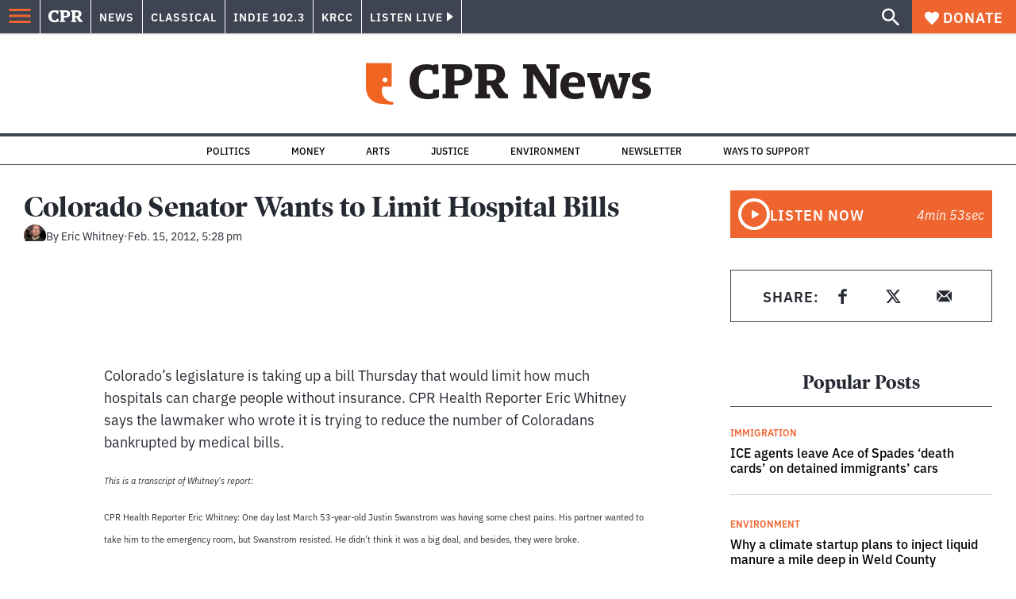

--- FILE ---
content_type: text/html; charset=utf-8
request_url: https://www.cpr.org/2012/02/15/colorado-senator-wants-to-limit-hospital-bills/
body_size: 45328
content:
<!DOCTYPE html><html lang="en"><head><meta charSet="UTF-8"/><title>Colorado Senator Wants to Limit Hospital Bills</title><meta name="description" content="Colorado’s legislature is taking up a bill Thursday that would limit how much hospitals can charge people without insurance. CPR Health Reporter Eric"/><link rel="canonical" href="https://www.cpr.org/2012/02/15/colorado-senator-wants-to-limit-hospital-bills/"/><meta name="robots" content="index, follow"/><meta name="article-author" content="Eric Whitney"/><meta name="article-tags" content="Colorado News,Eric Whitney,Health,Hospitals"/><meta name="article:published_time" content="2012-02-15T17:28:31"/><meta name="article:modified_time" content="2019-06-30T18:57:35"/><meta name="viewport" content="width=device-width, initial-scale=1"/><meta name="theme-color" content="#ffffff"/><link rel="apple-touch-icon" sizes="180x180" href="/icons/apple-touch-icon.png"/><link rel="icon" type="image/png" sizes="32x32" href="/icons/favicon-32x32.png"/><link rel="icon" type="image/png" sizes="16x16" href="/icons/favicon-16x16.png"/><meta name="msapplication-TileColor" content="#da532c"/><link rel="icon" href="/favicon.ico"/><meta property="og:locale" content="en_US"/><meta property="og:type" content="article"/><meta property="og:title" content="Colorado Senator Wants to Limit Hospital Bills"/><meta property="og:description" content="Colorado’s legislature is taking up a bill Thursday that would limit how much hospitals can charge people without insurance. CPR Health Reporter Eric"/><meta property="og:url" content="https://www.cpr.org/2012/02/15/colorado-senator-wants-to-limit-hospital-bills/"/><meta property="og:site_name" content="Colorado Public Radio"/><meta property="og:image" content="https://wp-cpr.s3.amazonaws.com/uploads/2025/07/CPR-Masterbrand-1500x1000-scaled-1.jpg"/><meta property="og:image:secure_url" content="https://wp-cpr.s3.amazonaws.com/uploads/2025/07/CPR-Masterbrand-1500x1000-scaled-1.jpg"/><meta property="og:image:width" content="1500"/><meta property="og:image:height" content="1000"/><meta name="twitter:card" content="summary_large_image"/><meta name="twitter:image" content="https://wp-cpr.s3.amazonaws.com/uploads/2025/07/CPR-Masterbrand-1500x1000-scaled-1.jpg"/><meta name="parsely-title" content="Colorado Senator Wants to Limit Hospital Bills"/><meta name="parsely-link" content="https://www.cpr.org/2012/02/15/colorado-senator-wants-to-limit-hospital-bills/"/><meta name="parsely-type" content="NewsArticle"/><meta name="parsely-image-url" content=""/><meta name="parsely-pub-date" content="2012-02-15 17:28:31"/><meta name="parsely-section" content="Health"/><meta name="parsely-author" content="Eric Whitney"/><meta name="parsely-tags" content="Colorado News, Eric Whitney, Health, Hospitals"/><style>.site-header__brand img{height:100%;max-width:100%}</style><meta name="cpr_section" content="news"/><meta name="next-head-count" content="38"/><link rel="preconnect" href="https://use.typekit.net" crossorigin /><link rel="preload" href="https://www.cpr.org/_next/static/css/971c94151b720e22.css" as="style"/><link rel="stylesheet" href="https://www.cpr.org/_next/static/css/971c94151b720e22.css" data-n-g=""/><link rel="preload" href="https://www.cpr.org/_next/static/css/7cc30c4424b4ad9a.css" as="style"/><link rel="stylesheet" href="https://www.cpr.org/_next/static/css/7cc30c4424b4ad9a.css" data-n-p=""/><link rel="preload" href="https://www.cpr.org/_next/static/css/3fd813fb6a0dbbaa.css" as="style"/><link rel="stylesheet" href="https://www.cpr.org/_next/static/css/3fd813fb6a0dbbaa.css" data-n-p=""/><noscript data-n-css=""></noscript><script defer="" nomodule="" src="https://www.cpr.org/_next/static/chunks/polyfills-c67a75d1b6f99dc8.js"></script><script src="https://cdn-cookieyes.com/client_data/0b9a5cb2077e065c4482b865/script.js" defer="" data-nscript="beforeInteractive"></script><script src="https://www.cpr.org/_next/static/chunks/webpack-9bcdb2865531eeb4.js" defer=""></script><script src="https://www.cpr.org/_next/static/chunks/framework-1b3ccc89611a95d2.js" defer=""></script><script src="https://www.cpr.org/_next/static/chunks/main-56c12f55d588f34b.js" defer=""></script><script src="https://www.cpr.org/_next/static/chunks/pages/_app-177318d3ccbe1b5b.js" defer=""></script><script src="https://www.cpr.org/_next/static/chunks/vendors-node_modules_isomorphic-dompurify_browser_js-node_modules_lodash_camelcase_index_js-n-cc188f-57b9821f3d2755b1.js" defer=""></script><script src="https://www.cpr.org/_next/static/chunks/components_layout_index_tsx-bd7e76e8bfceb8bc.js" defer=""></script><script src="https://www.cpr.org/_next/static/chunks/utils_data_fetch-server-side-post_ts-utils_data_props_post_ts-aad4f2e8a3181262.js" defer=""></script><script src="https://www.cpr.org/_next/static/chunks/templates_single-post_index_tsx-6e85cdc453070264.js" defer=""></script><script src="https://www.cpr.org/_next/static/chunks/pages/%5Byear%5D/%5Bmonth%5D/%5Bday%5D/%5Bslug%5D-3964750d91f32ea4.js" defer=""></script><script src="https://www.cpr.org/_next/static/S4KWm9eT-Bs7iZSTtpM4b/_buildManifest.js" defer=""></script><script src="https://www.cpr.org/_next/static/S4KWm9eT-Bs7iZSTtpM4b/_ssgManifest.js" defer=""></script><style data-href="https://use.typekit.net/oey8agg.css">@import url("https://p.typekit.net/p.css?s=1&k=oey8agg&ht=tk&f=31291.31292.31295.31296.39884.39885.39889.39890.39891&a=19121278&app=typekit&e=css");@font-face{font-family:"poynter-oldstyle-display";src:url("https://use.typekit.net/af/9c977a/00000000000000003b9ae88a/27/l?primer=7cdcb44be4a7db8877ffa5c0007b8dd865b3bbc383831fe2ea177f62257a9191&fvd=i4&v=3") format("woff2"),url("https://use.typekit.net/af/9c977a/00000000000000003b9ae88a/27/d?primer=7cdcb44be4a7db8877ffa5c0007b8dd865b3bbc383831fe2ea177f62257a9191&fvd=i4&v=3") format("woff"),url("https://use.typekit.net/af/9c977a/00000000000000003b9ae88a/27/a?primer=7cdcb44be4a7db8877ffa5c0007b8dd865b3bbc383831fe2ea177f62257a9191&fvd=i4&v=3") format("opentype");font-display:auto;font-style:italic;font-weight:400;font-stretch:normal}@font-face{font-family:"poynter-oldstyle-display";src:url("https://use.typekit.net/af/d3b682/00000000000000003b9ae88b/27/l?primer=7cdcb44be4a7db8877ffa5c0007b8dd865b3bbc383831fe2ea177f62257a9191&fvd=n4&v=3") format("woff2"),url("https://use.typekit.net/af/d3b682/00000000000000003b9ae88b/27/d?primer=7cdcb44be4a7db8877ffa5c0007b8dd865b3bbc383831fe2ea177f62257a9191&fvd=n4&v=3") format("woff"),url("https://use.typekit.net/af/d3b682/00000000000000003b9ae88b/27/a?primer=7cdcb44be4a7db8877ffa5c0007b8dd865b3bbc383831fe2ea177f62257a9191&fvd=n4&v=3") format("opentype");font-display:auto;font-style:normal;font-weight:400;font-stretch:normal}@font-face{font-family:"poynter-oldstyle-display";src:url("https://use.typekit.net/af/1d147a/00000000000000003b9ae88e/27/l?primer=7cdcb44be4a7db8877ffa5c0007b8dd865b3bbc383831fe2ea177f62257a9191&fvd=i7&v=3") format("woff2"),url("https://use.typekit.net/af/1d147a/00000000000000003b9ae88e/27/d?primer=7cdcb44be4a7db8877ffa5c0007b8dd865b3bbc383831fe2ea177f62257a9191&fvd=i7&v=3") format("woff"),url("https://use.typekit.net/af/1d147a/00000000000000003b9ae88e/27/a?primer=7cdcb44be4a7db8877ffa5c0007b8dd865b3bbc383831fe2ea177f62257a9191&fvd=i7&v=3") format("opentype");font-display:auto;font-style:italic;font-weight:700;font-stretch:normal}@font-face{font-family:"poynter-oldstyle-display";src:url("https://use.typekit.net/af/d539ac/00000000000000003b9ae88f/27/l?primer=7cdcb44be4a7db8877ffa5c0007b8dd865b3bbc383831fe2ea177f62257a9191&fvd=n7&v=3") format("woff2"),url("https://use.typekit.net/af/d539ac/00000000000000003b9ae88f/27/d?primer=7cdcb44be4a7db8877ffa5c0007b8dd865b3bbc383831fe2ea177f62257a9191&fvd=n7&v=3") format("woff"),url("https://use.typekit.net/af/d539ac/00000000000000003b9ae88f/27/a?primer=7cdcb44be4a7db8877ffa5c0007b8dd865b3bbc383831fe2ea177f62257a9191&fvd=n7&v=3") format("opentype");font-display:auto;font-style:normal;font-weight:700;font-stretch:normal}@font-face{font-family:"ibm-plex-sans";src:url("https://use.typekit.net/af/785b8c/00000000000000003b9b323f/27/l?primer=7cdcb44be4a7db8877ffa5c0007b8dd865b3bbc383831fe2ea177f62257a9191&fvd=i4&v=3") format("woff2"),url("https://use.typekit.net/af/785b8c/00000000000000003b9b323f/27/d?primer=7cdcb44be4a7db8877ffa5c0007b8dd865b3bbc383831fe2ea177f62257a9191&fvd=i4&v=3") format("woff"),url("https://use.typekit.net/af/785b8c/00000000000000003b9b323f/27/a?primer=7cdcb44be4a7db8877ffa5c0007b8dd865b3bbc383831fe2ea177f62257a9191&fvd=i4&v=3") format("opentype");font-display:auto;font-style:italic;font-weight:400;font-stretch:normal}@font-face{font-family:"ibm-plex-sans";src:url("https://use.typekit.net/af/bca514/00000000000000003b9b323e/27/l?primer=7cdcb44be4a7db8877ffa5c0007b8dd865b3bbc383831fe2ea177f62257a9191&fvd=n4&v=3") format("woff2"),url("https://use.typekit.net/af/bca514/00000000000000003b9b323e/27/d?primer=7cdcb44be4a7db8877ffa5c0007b8dd865b3bbc383831fe2ea177f62257a9191&fvd=n4&v=3") format("woff"),url("https://use.typekit.net/af/bca514/00000000000000003b9b323e/27/a?primer=7cdcb44be4a7db8877ffa5c0007b8dd865b3bbc383831fe2ea177f62257a9191&fvd=n4&v=3") format("opentype");font-display:auto;font-style:normal;font-weight:400;font-stretch:normal}@font-face{font-family:"ibm-plex-sans";src:url("https://use.typekit.net/af/2c3f3c/00000000000000003b9b3242/27/l?primer=7cdcb44be4a7db8877ffa5c0007b8dd865b3bbc383831fe2ea177f62257a9191&fvd=n6&v=3") format("woff2"),url("https://use.typekit.net/af/2c3f3c/00000000000000003b9b3242/27/d?primer=7cdcb44be4a7db8877ffa5c0007b8dd865b3bbc383831fe2ea177f62257a9191&fvd=n6&v=3") format("woff"),url("https://use.typekit.net/af/2c3f3c/00000000000000003b9b3242/27/a?primer=7cdcb44be4a7db8877ffa5c0007b8dd865b3bbc383831fe2ea177f62257a9191&fvd=n6&v=3") format("opentype");font-display:auto;font-style:normal;font-weight:600;font-stretch:normal}@font-face{font-family:"ibm-plex-sans";src:url("https://use.typekit.net/af/af652e/00000000000000003b9b3245/27/l?primer=7cdcb44be4a7db8877ffa5c0007b8dd865b3bbc383831fe2ea177f62257a9191&fvd=i7&v=3") format("woff2"),url("https://use.typekit.net/af/af652e/00000000000000003b9b3245/27/d?primer=7cdcb44be4a7db8877ffa5c0007b8dd865b3bbc383831fe2ea177f62257a9191&fvd=i7&v=3") format("woff"),url("https://use.typekit.net/af/af652e/00000000000000003b9b3245/27/a?primer=7cdcb44be4a7db8877ffa5c0007b8dd865b3bbc383831fe2ea177f62257a9191&fvd=i7&v=3") format("opentype");font-display:auto;font-style:italic;font-weight:700;font-stretch:normal}@font-face{font-family:"ibm-plex-sans";src:url("https://use.typekit.net/af/01f19a/00000000000000003b9b3244/27/l?primer=7cdcb44be4a7db8877ffa5c0007b8dd865b3bbc383831fe2ea177f62257a9191&fvd=n7&v=3") format("woff2"),url("https://use.typekit.net/af/01f19a/00000000000000003b9b3244/27/d?primer=7cdcb44be4a7db8877ffa5c0007b8dd865b3bbc383831fe2ea177f62257a9191&fvd=n7&v=3") format("woff"),url("https://use.typekit.net/af/01f19a/00000000000000003b9b3244/27/a?primer=7cdcb44be4a7db8877ffa5c0007b8dd865b3bbc383831fe2ea177f62257a9191&fvd=n7&v=3") format("opentype");font-display:auto;font-style:normal;font-weight:700;font-stretch:normal}.tk-poynter-oldstyle-display{font-family:"poynter-oldstyle-display",serif}.tk-ibm-plex-sans{font-family:"ibm-plex-sans",sans-serif}</style></head><body class="health education politics justice life-and-culture money news longform news"><script type="text/javascript">window.__state__ = "%_PREVIEW_STATE_%"; window.__previewid__ = "%_PREVIEW_ID_%";</script><div id="__next"><noscript><iframe src="https://www.googletagmanager.com/ns.html?id=GTM-WDSHF7" height="0" width="0" style="display:none;visibility:hidden;"></iframe></noscript><header class="site-header"><a class="skip-link screen-reader-text" href="/2012/02/15/colorado-senator-wants-to-limit-hospital-bills/#maincontent">Skip to content</a><div class="legacy-slim-navigation legacy-slim-navigation--default"><div class="legacy-slim-navigation__inner"><div class="legacy-slim-navigation__links"><button type="button" class="legacy-slim-navigation__hamburger" aria-controls="primary-navigation" aria-expanded="false" aria-label="Open Menu"><svg xmlns="http://www.w3.org/2000/svg" viewBox="0 0 24 24"><path fill="none" d="M0 0h24v24H0z"></path><path d="M3 18h18v-2H3zm0-5h18v-2H3zm0-7v2h18V6z"></path></svg></button><a class="legacy-slim-navigation__sm-logo legacy-slim-navigation__sm-logo--news" aria-label="CPR" href="/"><svg xmlns="http://www.w3.org/2000/svg" viewBox="0 0 43 15" class="legacy-slim-logo legacy-slim-logo--cpr"><path fill="#FFF" fill-rule="evenodd" d="M12.793 10.853v3.243c-1.021.507-2.798.904-4.73.904C2.71 15 0 12.132 0 7.456 0 2.647 2.776 0 7.33 0c1.155 0 2.332.199 3.02.507l.333-.397h1.888v4.125h-2.487l-.29-1.61c-.288-.154-1.154-.309-1.931-.309-2.377 0-3.887 1.081-3.887 5.14 0 3.882 1.621 5.228 4.309 5.228.622 0 1.488-.133 1.754-.243l.289-1.588zm8.396 2.051v1.875h-6.708v-1.875h1.178l.177-.176V2.162l-.177-.177h-1.377V.11H21.7c3.998 0 5.62 1.743 5.62 4.522 0 3.067-2.066 4.544-5.909 4.544h-1.843v3.552l.2.176zm-1.621-5.823H21.3c1.777 0 2.377-.816 2.377-2.449 0-1.588-.622-2.404-2.377-2.404h-1.732V7.08zM43 14.779h-3.532c-.666-.176-1.465-.97-2.554-2.911L35.293 9.11h-1.555v3.618l.2.176h1.266v1.875h-6.552v-1.875h1.177l.178-.176V2.162l-.178-.177h-1.377V.11h7.596c4.065 0 5.642 1.765 5.642 4.39 0 1.875-1.089 3.22-2.799 3.838l1.466 2.25c1.2 1.875 1.666 2.316 2.643 2.316zm-9.262-7.654h1.844c1.888 0 2.443-.838 2.443-2.449 0-1.588-.533-2.448-2.399-2.448h-1.888z"></path></svg></a><div class="legacy-menu legacy-menu--slim-nav"><ul class="legacy-menu__list"><li class="legacy-menu-item menuItem menuItem__slim-nav--0 legacy-menu-item--slim-nav news"><a class="legacy-menu-item__link" href="https://www.cpr.org/news/">News</a></li><li class="legacy-menu-item menuItem menuItem__slim-nav--1 legacy-menu-item--slim-nav classical"><a class="legacy-menu-item__link" href="https://www.cpr.org/classical/">Classical</a></li><li class="legacy-menu-item menuItem menuItem__slim-nav--2 legacy-menu-item--slim-nav indie"><a class="legacy-menu-item__link" href="https://www.cpr.org/indie/">Indie 102.3</a></li><li class="legacy-menu-item menuItem menuItem__slim-nav--3 legacy-menu-item--slim-nav krcc"><a class="legacy-menu-item__link" href="https://www.cpr.org/krcc/">KRCC</a></li></ul></div><div class="legacy-listen-live"><button type="button" class="legacy-listen-live__button" aria-expanded="false" aria-controls="legacy-listen-live-content"><span class="legacy-listen-live__button-text">Listen Live</span><span class="legacy-listen-live__arrow"></span></button><div id="legacy-listen-live-content" class="legacy-listen-live__content" aria-hidden="true"><ul class="legacy-listen-live__streams"><li class="navigation-stream-box news"><div class="navigation-stream-box__wrapper"><svg class="spinner-icon" viewBox="0 0 24 24" fill="none" xmlns="http://www.w3.org/2000/svg" aria-hidden="true" focusable="false" width="2rem" height="2rem"><path class="spinner-icon__opaque" d="M12 3v2.21a6.792 6.792 0 0 0-6.463 4.704 6.784 6.784 0 0 0-.259 3.049A6.791 6.791 0 0 0 18.79 12H21a9 9 0 1 1-9-9Z" fill="currentcolor"></path><path class="spinner-icon__transparent" d="M12 3v2.21a6.792 6.792 0 0 0-6.463 4.704 6.784 6.784 0 0 0-.259 3.049A6.791 6.791 0 0 0 18.79 12H21a9 9 0 1 1-9-9Z" fill-opacity=".5" fill="currentcolor"></path></svg></div></li><li class="navigation-stream-box classical"><div class="navigation-stream-box__wrapper"><svg class="spinner-icon" viewBox="0 0 24 24" fill="none" xmlns="http://www.w3.org/2000/svg" aria-hidden="true" focusable="false" width="2rem" height="2rem"><path class="spinner-icon__opaque" d="M12 3v2.21a6.792 6.792 0 0 0-6.463 4.704 6.784 6.784 0 0 0-.259 3.049A6.791 6.791 0 0 0 18.79 12H21a9 9 0 1 1-9-9Z" fill="currentcolor"></path><path class="spinner-icon__transparent" d="M12 3v2.21a6.792 6.792 0 0 0-6.463 4.704 6.784 6.784 0 0 0-.259 3.049A6.791 6.791 0 0 0 18.79 12H21a9 9 0 1 1-9-9Z" fill-opacity=".5" fill="currentcolor"></path></svg></div></li><li class="navigation-stream-box indie"><div class="navigation-stream-box__wrapper"><svg class="spinner-icon" viewBox="0 0 24 24" fill="none" xmlns="http://www.w3.org/2000/svg" aria-hidden="true" focusable="false" width="2rem" height="2rem"><path class="spinner-icon__opaque" d="M12 3v2.21a6.792 6.792 0 0 0-6.463 4.704 6.784 6.784 0 0 0-.259 3.049A6.791 6.791 0 0 0 18.79 12H21a9 9 0 1 1-9-9Z" fill="currentcolor"></path><path class="spinner-icon__transparent" d="M12 3v2.21a6.792 6.792 0 0 0-6.463 4.704 6.784 6.784 0 0 0-.259 3.049A6.791 6.791 0 0 0 18.79 12H21a9 9 0 1 1-9-9Z" fill-opacity=".5" fill="currentcolor"></path></svg></div></li><li class="navigation-stream-box krcc"><div class="navigation-stream-box__wrapper"><svg class="spinner-icon" viewBox="0 0 24 24" fill="none" xmlns="http://www.w3.org/2000/svg" aria-hidden="true" focusable="false" width="2rem" height="2rem"><path class="spinner-icon__opaque" d="M12 3v2.21a6.792 6.792 0 0 0-6.463 4.704 6.784 6.784 0 0 0-.259 3.049A6.791 6.791 0 0 0 18.79 12H21a9 9 0 1 1-9-9Z" fill="currentcolor"></path><path class="spinner-icon__transparent" d="M12 3v2.21a6.792 6.792 0 0 0-6.463 4.704 6.784 6.784 0 0 0-.259 3.049A6.791 6.791 0 0 0 18.79 12H21a9 9 0 1 1-9-9Z" fill-opacity=".5" fill="currentcolor"></path></svg></div></li></ul><div class="legacy-listen-live__footer"><a class="legacy-listen-live__help-button legacy-button legacy-button--secondary" href="/listen/help/">Need help?</a></div></div></div></div><div class="legacy-slim-navigation__search-donate"><button type="button" class="legacy-search-button" aria-label="Show search bar"><svg xmlns="http://www.w3.org/2000/svg" viewBox="0 0 22 23"><path fill="#FFF" d="M8.198 14.36q2.36 0 4.011-1.65 1.652-1.653 1.652-4.012t-1.652-4.01-4.01-1.652q-2.36 0-4.011 1.652t-1.652 4.01q0 2.36 1.652 4.011t4.01 1.652zm7.55 0L22 20.614 20.113 22.5l-6.252-6.252v-1.003l-.354-.354q-2.241 1.947-5.309 1.947-3.42 0-5.81-2.36Q.001 12.121 0 8.699q0-3.42 2.389-5.81Q4.776.501 8.199.5q3.42 0 5.78 2.389 2.358 2.388 2.359 5.81 0 3.067-1.947 5.308l.354.354z"></path></svg></button><a class="donateButton legacy-donate-button slimNavDonateButton legacy-button legacy-button--with-icon" href="https://donate.cpr.org/give"><span class="legacy-donate-button__icon"><svg xmlns="http://www.w3.org/2000/svg" width="18" height="18" viewBox="0 0 24 24"><path d="M12 4.248C8.852-1.154 0 .423 0 7.192 0 11.853 5.571 16.619 12 23c6.43-6.381 12-11.147 12-15.808C24 .4 15.125-1.114 12 4.248"></path></svg></span>Donate</a></div></div><div class="legacy-search-bar"><form class="legacy-search-bar__form"><div class="legacy-input-text legacy-search-bar__input"><label class="label_label__LwGsj legacy-input-text__label" for=":R1iaum:">Search</label><input class="legacy-input-text__input" name="s" placeholder="Search…" type="text" id=":R1iaum:" value=""/></div><button type="submit" aria-label="Submit search" class="legacy-search-bar__submit"><svg xmlns="http://www.w3.org/2000/svg" viewBox="0 0 22 23"><path fill="#FFF" d="M8.198 14.36q2.36 0 4.011-1.65 1.652-1.653 1.652-4.012t-1.652-4.01-4.01-1.652q-2.36 0-4.011 1.652t-1.652 4.01q0 2.36 1.652 4.011t4.01 1.652zm7.55 0L22 20.614 20.113 22.5l-6.252-6.252v-1.003l-.354-.354q-2.241 1.947-5.309 1.947-3.42 0-5.81-2.36Q.001 12.121 0 8.699q0-3.42 2.389-5.81Q4.776.501 8.199.5q3.42 0 5.78 2.389 2.358 2.388 2.359 5.81 0 3.067-1.947 5.308l.354.354z"></path></svg></button></form></div></div><div class="legacy-primary-navigation"><div class="legacy-primary-navigation__outer" data-open="false" aria-hidden="true" id="primary-navigation"><div class="legacy-primary-navigation__wrapper"><button class="legacy-primary-navigation__button-close" type="button" aria-controls="primary-navigation" aria-expanded="false"><svg xmlns="http://www.w3.org/2000/svg" width="20" height="21"><path fill="#EF6530" fill-rule="evenodd" d="m19.597 2.837-7.707 7.706 7.707 7.707-1.943 1.943-7.707-7.707-7.706 7.707L.298 18.25l7.707-7.707L.298 2.837 2.24.894 9.947 8.6 17.654.894z"></path></svg><span>Close Primary Navigation</span></button><div class="legacy-search-bar legacy-search-bar--primary-nav"><form class="legacy-search-bar__form"><div class="legacy-input-text legacy-search-bar__input"><label class="label_label__LwGsj legacy-input-text__label" for=":R6baum:">Search</label><input class="legacy-input-text__input" name="s" placeholder="Search…" type="text" id=":R6baum:" value=""/></div><button type="submit" aria-label="Submit search" class="legacy-search-bar__submit"><svg xmlns="http://www.w3.org/2000/svg" viewBox="0 0 22 23"><path fill="#FFF" d="M8.198 14.36q2.36 0 4.011-1.65 1.652-1.653 1.652-4.012t-1.652-4.01-4.01-1.652q-2.36 0-4.011 1.652t-1.652 4.01q0 2.36 1.652 4.011t4.01 1.652zm7.55 0L22 20.614 20.113 22.5l-6.252-6.252v-1.003l-.354-.354q-2.241 1.947-5.309 1.947-3.42 0-5.81-2.36Q.001 12.121 0 8.699q0-3.42 2.389-5.81Q4.776.501 8.199.5q3.42 0 5.78 2.389 2.358 2.388 2.359 5.81 0 3.067-1.947 5.308l.354.354z"></path></svg></button></form></div><nav class="legacy-primary-navigation__menu"><div class="legacy-primary-navigation-menu"><ul class="legacy-primary-navigation-menu__list"><li class="legacy-primary-navigation-menu-item"><div class="legacy-primary-navigation-menu-item__content"><a class="legacy-primary-navigation-menu-item__link" href="https://www.cpr.org/category/politics/">Politics</a></div></li><li class="legacy-primary-navigation-menu-item"><div class="legacy-primary-navigation-menu-item__content"><a class="legacy-primary-navigation-menu-item__link" href="https://www.cpr.org/category/environment/">Environment</a></div></li><li class="legacy-primary-navigation-menu-item"><div class="legacy-primary-navigation-menu-item__content"><a class="legacy-primary-navigation-menu-item__link" href="https://www.cpr.org/category/justice/">Justice</a></div></li><li class="legacy-primary-navigation-menu-item"><div class="legacy-primary-navigation-menu-item__content"><a class="legacy-primary-navigation-menu-item__link" href="https://www.cpr.org/category/arts/">Arts</a></div></li><li class="legacy-primary-navigation-menu-item"><div class="legacy-primary-navigation-menu-item__content"><a class="legacy-primary-navigation-menu-item__link" href="https://www.cpr.org/category/music/">Music</a><button class="legacy-primary-navigation-menu-item__submenu-button" type="button" aria-expanded="false" aria-controls="submenu-787484" aria-label="Toggle submenu for Music"><svg xmlns="http://www.w3.org/2000/svg" width="14" height="15"><path fill="#EF6530" fill-rule="evenodd" d="M13.432 8.502H7.75v5.921H5.886v-5.92H.204V6.558h5.682V.64H7.75v5.92h5.682z"></path></svg></button></div><div id="submenu-787484" class="legacy-primary-navigation-menu-item__height-container" aria-hidden="true"><div class="legacy-primary-navigation-menu-item__slide-container"><div class="legacy-primary-navigation-menu legacy-primary-navigation-menu--submenu"><ul class="legacy-primary-navigation-menu__list"><li class="legacy-primary-navigation-menu-item"><div class="legacy-primary-navigation-menu-item__content"><a class="legacy-primary-navigation-menu-item__link" href="http://cpr.org/classical">Classical</a></div></li><li class="legacy-primary-navigation-menu-item"><div class="legacy-primary-navigation-menu-item__content"><a class="legacy-primary-navigation-menu-item__link" href="http://cpr.org/indie">Indie 102.3</a></div></li></ul></div></div></div></li><li class="legacy-primary-navigation-menu-item"><div class="legacy-primary-navigation-menu-item__content"><a class="legacy-primary-navigation-menu-item__link" href="https://www.cpr.org/category/money/">Economy</a></div></li><li class="legacy-primary-navigation-menu-item"><div class="legacy-primary-navigation-menu-item__content"><a class="legacy-primary-navigation-menu-item__link" href="https://www.cpr.org/category/education/">Education</a></div></li><li class="legacy-primary-navigation-menu-item"><div class="legacy-primary-navigation-menu-item__content"><a class="legacy-primary-navigation-menu-item__link" href="https://denverite.com/">Denver</a></div></li><li class="legacy-primary-navigation-menu-item"><div class="legacy-primary-navigation-menu-item__content"><a class="legacy-primary-navigation-menu-item__link" href="https://www.cpr.org/krcc/">Southern Colorado</a></div></li><li class="legacy-primary-navigation-menu-item"><div class="legacy-primary-navigation-menu-item__content"><a class="legacy-primary-navigation-menu-item__link" href="/ways-to-listen/">Audio &amp; Radio</a><button class="legacy-primary-navigation-menu-item__submenu-button" type="button" aria-expanded="false" aria-controls="submenu-720811" aria-label="Toggle submenu for Audio &amp; Radio"><svg xmlns="http://www.w3.org/2000/svg" width="14" height="15"><path fill="#EF6530" fill-rule="evenodd" d="M13.432 8.502H7.75v5.921H5.886v-5.92H.204V6.558h5.682V.64H7.75v5.92h5.682z"></path></svg></button></div><div id="submenu-720811" class="legacy-primary-navigation-menu-item__height-container" aria-hidden="true"><div class="legacy-primary-navigation-menu-item__slide-container"><div class="legacy-primary-navigation-menu legacy-primary-navigation-menu--submenu"><ul class="legacy-primary-navigation-menu__list"><li class="legacy-primary-navigation-menu-item"><div class="legacy-primary-navigation-menu-item__content"><a class="legacy-primary-navigation-menu-item__link" href="https://www.cpr.org/ways-to-listen/">Ways to Listen</a></div></li><li class="legacy-primary-navigation-menu-item"><div class="legacy-primary-navigation-menu-item__content"><a class="legacy-primary-navigation-menu-item__link" href="https://www.cpr.org/shows-and-podcasts/">Shows and Podcasts</a></div></li><li class="legacy-primary-navigation-menu-item"><div class="legacy-primary-navigation-menu-item__content"><a class="legacy-primary-navigation-menu-item__link" href="https://www.cpr.org/news/schedule/">CPR News Radio Schedule</a></div></li><li class="legacy-primary-navigation-menu-item"><div class="legacy-primary-navigation-menu-item__content"><a class="legacy-primary-navigation-menu-item__link" href="https://www.cpr.org/classical/">CPR Classical</a></div></li><li class="legacy-primary-navigation-menu-item"><div class="legacy-primary-navigation-menu-item__content"><a class="legacy-primary-navigation-menu-item__link" href="https://www.cpr.org/indie/">Indie 102.3</a></div></li></ul></div></div></div></li><li class="legacy-primary-navigation-menu-item"><div class="legacy-primary-navigation-menu-item__content"><a class="legacy-primary-navigation-menu-item__link" href="https://www.cpr.org/sign-up-for-cprs-newsletters/">Newsletters</a><button class="legacy-primary-navigation-menu-item__submenu-button" type="button" aria-expanded="false" aria-controls="submenu-720817" aria-label="Toggle submenu for Newsletters"><svg xmlns="http://www.w3.org/2000/svg" width="14" height="15"><path fill="#EF6530" fill-rule="evenodd" d="M13.432 8.502H7.75v5.921H5.886v-5.92H.204V6.558h5.682V.64H7.75v5.92h5.682z"></path></svg></button></div><div id="submenu-720817" class="legacy-primary-navigation-menu-item__height-container" aria-hidden="true"><div class="legacy-primary-navigation-menu-item__slide-container"><div class="legacy-primary-navigation-menu legacy-primary-navigation-menu--submenu"><ul class="legacy-primary-navigation-menu__list"><li class="legacy-primary-navigation-menu-item"><div class="legacy-primary-navigation-menu-item__content"><a class="legacy-primary-navigation-menu-item__link" href="https://www.cpr.org/sign-up-for-cprs-newsletters/">All Newsletters</a></div></li><li class="legacy-primary-navigation-menu-item"><div class="legacy-primary-navigation-menu-item__content"><a class="legacy-primary-navigation-menu-item__link" href="https://www.cpr.org/lookout-signup/">The Lookout</a></div></li><li class="legacy-primary-navigation-menu-item"><div class="legacy-primary-navigation-menu-item__content"><a class="legacy-primary-navigation-menu-item__link" href="https://denverite.com/newsletter-signup/">Denverite</a></div></li></ul></div></div></div></li><li class="legacy-primary-navigation-menu-item"><div class="legacy-primary-navigation-menu-item__content"><a class="legacy-primary-navigation-menu-item__link" href="https://www.cpr.org/about/">About CPR</a><button class="legacy-primary-navigation-menu-item__submenu-button" type="button" aria-expanded="false" aria-controls="submenu-720821" aria-label="Toggle submenu for About CPR"><svg xmlns="http://www.w3.org/2000/svg" width="14" height="15"><path fill="#EF6530" fill-rule="evenodd" d="M13.432 8.502H7.75v5.921H5.886v-5.92H.204V6.558h5.682V.64H7.75v5.92h5.682z"></path></svg></button></div><div id="submenu-720821" class="legacy-primary-navigation-menu-item__height-container" aria-hidden="true"><div class="legacy-primary-navigation-menu-item__slide-container"><div class="legacy-primary-navigation-menu legacy-primary-navigation-menu--submenu"><ul class="legacy-primary-navigation-menu__list"><li class="legacy-primary-navigation-menu-item"><div class="legacy-primary-navigation-menu-item__content"><a class="legacy-primary-navigation-menu-item__link" href="/about/">Mission &amp; Vision</a></div></li><li class="legacy-primary-navigation-menu-item"><div class="legacy-primary-navigation-menu-item__content"><a class="legacy-primary-navigation-menu-item__link" href="/about/staff/">Staff &amp; Hosts</a></div></li><li class="legacy-primary-navigation-menu-item"><div class="legacy-primary-navigation-menu-item__content"><a class="legacy-primary-navigation-menu-item__link" href="/careers/">Careers</a></div></li><li class="legacy-primary-navigation-menu-item"><div class="legacy-primary-navigation-menu-item__content"><a class="legacy-primary-navigation-menu-item__link" href="/about/diversity-equity-and-inclusion-at-colorado-public-radio/">Staff DEI Report</a></div></li><li class="legacy-primary-navigation-menu-item"><div class="legacy-primary-navigation-menu-item__content"><a class="legacy-primary-navigation-menu-item__link" href="https://www.cpr.org/about/recent-awards/">Recent Awards</a></div></li><li class="legacy-primary-navigation-menu-item"><div class="legacy-primary-navigation-menu-item__content"><a class="legacy-primary-navigation-menu-item__link" href="/press-releases/">Press Room</a></div></li><li class="legacy-primary-navigation-menu-item"><div class="legacy-primary-navigation-menu-item__content"><a class="legacy-primary-navigation-menu-item__link" href="https://www.cpr.org/about/contact/">Contact Us</a></div></li></ul></div></div></div></li><li class="legacy-primary-navigation-menu-item"><div class="legacy-primary-navigation-menu-item__content"><a class="legacy-primary-navigation-menu-item__link" href="https://www.cpr.org/support/">Ways to support</a><button class="legacy-primary-navigation-menu-item__submenu-button" type="button" aria-expanded="false" aria-controls="submenu-720828" aria-label="Toggle submenu for Ways to support"><svg xmlns="http://www.w3.org/2000/svg" width="14" height="15"><path fill="#EF6530" fill-rule="evenodd" d="M13.432 8.502H7.75v5.921H5.886v-5.92H.204V6.558h5.682V.64H7.75v5.92h5.682z"></path></svg></button></div><div id="submenu-720828" class="legacy-primary-navigation-menu-item__height-container" aria-hidden="true"><div class="legacy-primary-navigation-menu-item__slide-container"><div class="legacy-primary-navigation-menu legacy-primary-navigation-menu--submenu"><ul class="legacy-primary-navigation-menu__list"><li class="legacy-primary-navigation-menu-item"><div class="legacy-primary-navigation-menu-item__content"><a class="legacy-primary-navigation-menu-item__link" href="/support/">All the ways to give!</a></div></li><li class="legacy-primary-navigation-menu-item"><div class="legacy-primary-navigation-menu-item__content"><a class="legacy-primary-navigation-menu-item__link" href="https://donate.cpr.org/user">Login to the Member Center</a></div></li><li class="legacy-primary-navigation-menu-item"><div class="legacy-primary-navigation-menu-item__content"><a class="legacy-primary-navigation-menu-item__link" href="https://donate.cpr.org/give">Make a donation</a></div></li><li class="legacy-primary-navigation-menu-item"><div class="legacy-primary-navigation-menu-item__content"><a class="legacy-primary-navigation-menu-item__link" href="/support/vehicle-donations/">Donate your car</a></div></li><li class="legacy-primary-navigation-menu-item"><div class="legacy-primary-navigation-menu-item__content"><a class="legacy-primary-navigation-menu-item__link" href="/sponsorship/">Corporate sponsorship</a></div></li><li class="legacy-primary-navigation-menu-item"><div class="legacy-primary-navigation-menu-item__content"><a class="legacy-primary-navigation-menu-item__link" href="https://shop.cpr.org/">CPR Shop</a></div></li></ul></div></div></div></li></ul></div></nav></div></div><button class="legacy-primary-navigation__overlay" data-open="false" type="button" aria-controls="primary-navigation" aria-expanded="false"><span>Close Primary Navigation</span></button></div><div class="legacy-header"><div class="legacy-header__header-top"><div class="legacy-container legacy-header__header-content legacy-container--size-xxl" id=""><a class="legacy-header__logo" aria-label="Colorado Public Radio" href="/news/"><div class="legacy-logo legacy-logo--primary legacy-logo--news"><svg xmlns="http://www.w3.org/2000/svg" viewBox="0 0 359 53" class="legacy-logo__news-logo"><path fill="#231F20" d="M92 43.347C89.045 44.835 83.906 46 78.317 46 62.837 46 55 37.588 55 23.87 55 9.765 63.029 2 76.198 2c3.34 0 6.743.582 8.736 1.488l.962-1.165h5.46v12.1h-7.193L83.327 9.7c-.835-.452-3.34-.906-5.588-.906-6.873 0-11.242 3.17-11.242 15.077 0 11.388 4.689 15.335 12.462 15.335 1.799 0 4.305-.388 5.076-.713l.834-4.657H92zm24.457-20.914c5.178 0 6.926-2.392 6.926-7.177 0-4.656-1.812-7.048-6.926-7.048h-5.05v14.225zM116.133 45h-19.55v-5.495h3.431l.517-.518V8.013l-.517-.518H96V2h21.622C129.274 2 134 7.108 134 15.256c0 8.988-6.02 13.32-17.22 13.32h-5.373v10.41l.583.519h4.143zm41.449-22.438c5.451 0 7.054-2.457 7.054-7.177 0-4.656-1.539-7.177-6.925-7.177h-5.45v14.354zM168.805 45c-1.925-.518-4.233-2.846-7.376-8.536l-4.68-8.082h-4.488v10.605l.577.516h3.655V45h-18.916v-5.497h3.398l.513-.516V8.013l-.513-.518H137V2h21.93c11.734 0 16.285 5.172 16.285 12.867 0 5.497-3.142 9.441-8.078 11.251l4.233 6.595c3.461 5.497 4.807 6.79 7.63 6.79V45zM244 7.495h-3.345l-.579.518V45h-9.393l-19.43-30.327h-.579v24.314l.515.516h4.054V45h-16.664v-5.497h3.41l.514-.516V8.013l-.515-.518H198V2h16.02l17.37 27.223h.579V8.013l-.515-.518h-3.988V2H244zm11.568 17.871h11.657v-1.168c0-3.893-1.471-5.774-5.508-5.774-4.162 0-5.829 2.14-6.149 6.942m18.51 18.427C271.195 45.221 267.096 46 263.19 46 251.34 46 245 39.576 245 29.13 245 18.164 251.469 12 261.14 12 271.388 12 276 17.514 276 26.274c0 1.104 0 2.985-.129 4.282h-20.43c0 5.645 2.498 8.112 9.094 8.112 3.396 0 7.237-.78 9.288-1.688zM333 18.397h-1.863L322.918 45h-10.016l-6.356-20.762h-.578L299.547 45h-9.953l-8.218-26.603H279V13h16.95v5.397h-3.209l-.58.826 4.048 15.619h.578l6.098-20.128h9.311l6.228 20.128h.578l3.916-15.62-.578-.825h-3.595V13H333zm24.295 1.649c-1.327-.52-5.18-1.104-7.643-1.104-3.663 0-4.737.908-4.737 3.18 0 3.893 14.085 2.271 14.085 13.106C359 41.781 354.515 46 344.978 46c-3.41 0-7.01-.455-9.347-1.299l.569-7.006c1.705.713 5.622 1.362 7.768 1.362 3.98 0 5.052-.844 5.052-3.245 0-4.736-14.02-2.465-14.02-13.106C335 16.217 339.295 12 348.579 12c3.095 0 6.757.389 8.968 1.103z" class="cpr-logo-news_svg__text"></path><path fill="#F16522" d="M32.573.472v29.78l-11.58.018s-2.774 6.004 1.076 12.474c3.853 6.472 13.086 7.133 13.086 7.133L33.705 53s-4.24-.132-16.185-1.298C5.58 50.537.048 39.541.051 32.292.051 25.626.008 4.325.001.96L0 .51zM24.04 18.611c-1.66-.004-3.012 1.354-3.01 3.029-.002 1.67 1.346 3.028 3 3.026a3.014 3.014 0 0 0 3.01-3.033c0-1.662-1.345-3.025-3-3.022"></path></svg></div></a></div></div><div class="legacy-header__header-bottom"><div class="legacy-container legacy-header__header-content legacy-container--size-xxl" id=""><nav class="legacy-header__header-navigation" aria-label="Header Navigation"><ul class="menu"><li class="menu-item"><a href="https://www.cpr.org/category/politics/">Politics</a></li><li class="menu-item"><a href="https://www.cpr.org/category/money/">Money</a></li><li class="menu-item"><a href="https://www.cpr.org/category/arts/">Arts</a></li><li class="menu-item"><a href="https://www.cpr.org/category/justice/">Justice</a></li><li class="menu-item"><a href="https://www.cpr.org/category/environment/">Environment</a></li><li class="menu-item"><a href="/lookout-signup/">Newsletter</a></li><li class="menu-item"><a href="/support/">Ways to support</a></li></ul></nav></div></div></div></header><main id="maincontent" class="main-content"><div class="main post post--post post--35138 has-sidebar post--default"><div class="legacy-container article-header legacy-container--size-xxl" id=""><header class="article-header__header"><div class="article-header__content"><h1 class="legacy-heading article-header__heading legacy-heading--step-up-three"><span>Colorado Senator Wants to Limit Hospital Bills</span></h1><div class="article-header__meta"><div class="byline"><div class="byline__avatar"><img alt="" loading="lazy" width="84" height="84" decoding="async" data-nimg="1" style="color:transparent" sizes="28px" srcSet="https://www.cpr.org/cdn-cgi/image/width=16,quality=75,format=auto/https://wp-cpr.s3.amazonaws.com/uploads/2019/05/eric_whitney.jpg 16w, https://www.cpr.org/cdn-cgi/image/width=32,quality=75,format=auto/https://wp-cpr.s3.amazonaws.com/uploads/2019/05/eric_whitney.jpg 32w, https://www.cpr.org/cdn-cgi/image/width=48,quality=75,format=auto/https://wp-cpr.s3.amazonaws.com/uploads/2019/05/eric_whitney.jpg 48w, https://www.cpr.org/cdn-cgi/image/width=64,quality=75,format=auto/https://wp-cpr.s3.amazonaws.com/uploads/2019/05/eric_whitney.jpg 64w, https://www.cpr.org/cdn-cgi/image/width=96,quality=75,format=auto/https://wp-cpr.s3.amazonaws.com/uploads/2019/05/eric_whitney.jpg 96w, https://www.cpr.org/cdn-cgi/image/width=128,quality=75,format=auto/https://wp-cpr.s3.amazonaws.com/uploads/2019/05/eric_whitney.jpg 128w, https://www.cpr.org/cdn-cgi/image/width=256,quality=75,format=auto/https://wp-cpr.s3.amazonaws.com/uploads/2019/05/eric_whitney.jpg 256w, https://www.cpr.org/cdn-cgi/image/width=392,quality=75,format=auto/https://wp-cpr.s3.amazonaws.com/uploads/2019/05/eric_whitney.jpg 392w, https://www.cpr.org/cdn-cgi/image/width=640,quality=75,format=auto/https://wp-cpr.s3.amazonaws.com/uploads/2019/05/eric_whitney.jpg 640w, https://www.cpr.org/cdn-cgi/image/width=750,quality=75,format=auto/https://wp-cpr.s3.amazonaws.com/uploads/2019/05/eric_whitney.jpg 750w, https://www.cpr.org/cdn-cgi/image/width=828,quality=75,format=auto/https://wp-cpr.s3.amazonaws.com/uploads/2019/05/eric_whitney.jpg 828w, https://www.cpr.org/cdn-cgi/image/width=1080,quality=75,format=auto/https://wp-cpr.s3.amazonaws.com/uploads/2019/05/eric_whitney.jpg 1080w, https://www.cpr.org/cdn-cgi/image/width=1248,quality=75,format=auto/https://wp-cpr.s3.amazonaws.com/uploads/2019/05/eric_whitney.jpg 1248w, https://www.cpr.org/cdn-cgi/image/width=1440,quality=75,format=auto/https://wp-cpr.s3.amazonaws.com/uploads/2019/05/eric_whitney.jpg 1440w, https://www.cpr.org/cdn-cgi/image/width=1920,quality=75,format=auto/https://wp-cpr.s3.amazonaws.com/uploads/2019/05/eric_whitney.jpg 1920w, https://www.cpr.org/cdn-cgi/image/width=2048,quality=75,format=auto/https://wp-cpr.s3.amazonaws.com/uploads/2019/05/eric_whitney.jpg 2048w, https://www.cpr.org/cdn-cgi/image/width=3840,quality=75,format=auto/https://wp-cpr.s3.amazonaws.com/uploads/2019/05/eric_whitney.jpg 3840w" src="https://www.cpr.org/cdn-cgi/image/width=3840,quality=75,format=auto/https://wp-cpr.s3.amazonaws.com/uploads/2019/05/eric_whitney.jpg"/></div><div class="byline__authors"><span>By<!-- --> </span><span class="byline__author"><a class="byline__author-link" href="https://www.cpr.org/author/eric-whitney/">Eric Whitney</a></span></div><span class="byline__separator"> · </span><time dateTime="2012-02-15T17:28:31">Feb. 15, 2012, 5:28 pm</time></div></div></div><div class="article-header__sidebar"><div class="block-listen-now"><button class="play-pause-button play-pause-button--scale" type="button" aria-label="Play audio"><svg viewBox="0 0 24 24" fill="none" xmlns="http://www.w3.org/2000/svg" aria-hidden="true" focusable="false" width="34" height="34"><path d="M19 11.3316C19.6667 11.7165 19.6667 12.6788 19 13.0637L10 18.2598C9.33333 18.6447 8.5 18.1636 8.5 17.3938L8.5 7.00149C8.5 6.23169 9.33333 5.75057 10 6.13547L19 11.3316Z" fill="currentcolor"></path></svg></button><div class="listen-now__title">Listen Now</div><div class="listen-now__duration">4min 53sec</div></div><div class="legacy-social-list"><span class="legacy-social-list__share-text">Share:</span><ul class="legacy-social-list__list"><li class="legacy-social-list-item"><a class="legacy-social-list-item__link engagement__share--facebook" aria-label="Share on facebook" target="_blank" data-gtm-share="facebook" href="https://www.facebook.com/sharer.php/?u=https%3A%2F%2Fwww.cpr.org%2F2012%2F02%2F15%2Fcolorado-senator-wants-to-limit-hospital-bills%2F"><svg xmlns="http://www.w3.org/2000/svg" aria-hidden="true" viewBox="0 0 24 24"><path fill="currentcolor" d="M14.182 6.09c-.364 0-.727.365-.727 1v2H17v3h-3.636V21H10v-8.818H7v-3h3V7.455C10 4.909 11.818 3 14.182 3H17v3.09z"></path></svg></a></li><li class="legacy-social-list-item"><a class="legacy-social-list-item__link engagement__share--twitter" aria-label="Share on twitter" target="_blank" data-gtm-share="twitter" href="https://twitter.com/intent/tweet/?text=Colorado%20Senator%20Wants%20to%20Limit%20Hospital%20Bills&amp;url=https%3A%2F%2Fwww.cpr.org%2F2012%2F02%2F15%2Fcolorado-senator-wants-to-limit-hospital-bills%2F"><svg xmlns="http://www.w3.org/2000/svg" aria-hidden="true" viewBox="0 0 24 24"><path fill="currentcolor" d="M17.176 4h2.76l-6.03 6.892L21 20.27h-5.554l-4.35-5.688-4.979 5.688H3.355l6.45-7.371L3 4h5.695l3.933 5.199zm-.969 14.618h1.53L7.864 5.565h-1.64z"></path></svg></a></li><li class="legacy-social-list-item"><a class="legacy-social-list-item__link engagement__share--email" aria-label="Share on email" target="_blank" data-gtm-share="email" href="/cdn-cgi/l/email-protection#[base64]"><svg xmlns="http://www.w3.org/2000/svg" aria-hidden="true" viewBox="0 0 24 24"><path fill="currentcolor" d="m14.7 11.84 4.95 6.57c-.18.09-.27.09-.45.09H4.44l4.86-6.66.81.72c.54.45 1.17.72 1.89.72.63 0 1.35-.18 1.89-.72zM3.18 6.08l5.04 4.77-4.95 6.75a1.52 1.52 0 0 1-.27-.9V6.8c0-.27.09-.54.18-.72m17.64-.09c.09.27.18.54.18.81v9.9c0 .27-.09.54-.18.81l-5.04-6.75ZM19.264 5a.9.9 0 0 1 .386.09l-6.75 6.39c-.54.45-1.35.45-1.8 0L4.35 5.09C4.53 5 4.62 5 4.8 5Z"></path></svg></a></li></ul></div></div></header></div><div class="article-content__wrapper legacy-container legacy-container--size-xxl"><div class="post__content"><div class="article-content content"><p>Colorado’s legislature is taking up a bill Thursday that would limit how much hospitals can charge people without insurance. CPR Health Reporter Eric Whitney says the lawmaker who wrote it is trying to reduce the number of Coloradans bankrupted by medical bills.</p><p><span style="font-size: 11px; line-height: 15px;"><em>This is a transcript of Whitney's report:</em></span></p><p><span style="font-size: 11px; line-height: 15px;">CPR Health Reporter Eric Whitney: One day last March 53-year-old Justin Swanstrom was having some chest pains. His partner wanted to take him to the emergency room, but Swanstrom resisted. He didn’t think it was a big deal, and besides, they were broke.</span></p><p><span style="font-size: 11px; line-height: 15px;">Justin Swanstrom: That’s why I didn’t want to go, because I was unemployed, and it just seemed like a very foolish decision to be spending money that we didn’t have. </span></p><p><span style="font-size: 11px; line-height: 15px;">Reporter: His partner said OK, and suggested they go to the store. He then promptly drove Swanstrom to the nearest ER.</span></p><p><span style="font-size: 11px; line-height: 15px;">Swanstrom: While I was hooked up to the EKG, heart attack started, and I went in for surgery and had two stents put in my heart. That was quite a day.</span></p><p><span style="font-size: 11px; line-height: 15px;">Reporter: A couple of days later, Swanstrom was ready to go home. For one, he thought he’d be more comfortable there.</span></p><p><span style="font-size: 11px; line-height: 15px;">Swanstrom: But, the cost was a huge factor. I’m getting meals, I’m getting drugs, there’s people bringing me stuff, coming in to check and see how I am, and all that costs money.</span></p><p><span style="font-size: 11px; line-height: 15px;">Reporter: So, you’re laying there in the hospital bed after having your heart operated on, thinking, not just, "Wow, I really want to get better," but, "Oh my God, this is costing me an arm and a leg, too"?</span></p><p><span style="font-size: 11px; line-height: 15px;">Swanstrom: Yes, and I’m unemployed. I do not have the money for this. (laughs). </span></p><p><span style="font-size: 11px; line-height: 15px;">Reporter: Swanstrom left the hospital a day early, against the advice of his doctor. He recovered just fine. But Denver Senator Irene Aguilar, who’s also a physician, doesn’t want people making decisions about their health based on fears of big hospital bills.</span></p><p><span style="font-size: 11px; line-height: 15px;">So Aguilar, a Democrat, wrote a bill she thinks will help. It has two parts. The first is about how much hospitals can charge.</span></p><p><span style="font-size: 11px; line-height: 15px;">Senator Irene Aguilar: We want hospitals not to charge patients more than what is the cost to the hospital.</span></p><p><span style="font-size: 11px; line-height: 15px;">Reporter: That rule would apply only for people without insurance, and only if they make less than about $45,000 a year.</span></p><p><span style="font-size: 11px; line-height: 15px;">Aguilar: Some hospitals charge up to 800% of cost.</span></p><p><span style="font-size: 11px; line-height: 15px;">Reporter: Aguilar says charging low-income, uninsured people full retail prices means they get stuck with bills they’ll never be able to pay, and drives them to bankruptcy.</span></p><p><span style="font-size: 11px; line-height: 15px;">Aguilar: We’d like them to have a bar that they could reach and they could actually pay off, and so to feel a sense of dignity that they paid their bill.</span></p><p><span style="font-size: 11px; line-height: 15px;">Reporter: The Colorado Hospital Association says mark-ups of more than 500% aren’t unusual, but it won’t give specific numbers.</span></p><p><span style="font-size: 11px; line-height: 15px;">The Association and Colorado’s biggest hospital companies won’t talk on tape about Senator Aguilar’s bill. But the Association has issued a statement, saying Colorado hospitals already give away a billion and a half dollars a year in free or discounted care.</span></p><p><span style="font-size: 11px; line-height: 15px;">Even Senator Aguilar says she was surprised to learn how generous some hospitals already are, and that she doesn’t want to demonize them.</span></p><p><span style="font-size: 11px; line-height: 15px;">Aguilar: So I think there’s a large misperception about what kind of safety net exists in our Colorado hospitals right now. Now, that doesn’t mean everybody’s a good player.</span></p><p><span style="font-size: 11px; line-height: 15px;">Reporter: The bad players are the ones Aguilar is targeting. She says hospitals that already have policies that are more generous than what’s in her bill can keep those. She just wants a minimum standard.</span></p><p><span style="font-size: 11px; line-height: 15px;">And while Colorado’s biggest hospital chains aren’t talking to reporters about Aguilar’s proposal, John Gardner would go on tape. He’s the CEO of the 14-bed hospital in tiny Yuma, Colorado. Gardner says hospitals need to be able to charge patients more than cost to keep their doors open. And some patients have to be charged more than others to make up for unpaid bills and other shortfalls. Gardner doesn’t want the government to set a limit on how much hospitals can charge the uninsured.</span></p><p><span style="font-size: 11px; line-height: 15px;">John Gardner: What we ask for is some flexibility, so we can evaluate on a case by case basis within the context of organizational constraints. You know, we have debt, and we have to keep our payroll going. </span></p><p><span style="font-size: 11px; line-height: 15px;">Reporter: Senator Aguilar is still negotiating the specifics of her bill with Colorado hospitals. It needs bi-partisan support to pass, and Aguilar says she can only get that if the hospital association is on board.</span></p><p><span style="font-size: 11px; line-height: 15px;">Where the first part of her bill deals with prices, the second part is about transparency. </span></p><p><span style="font-size: 11px; line-height: 15px;">It says hospitals need to do a better job of letting patients know what kinds of discounts and payment plans they offer. </span></p><p><span style="font-size: 11px; line-height: 15px;">And that’s a pretty big deal to Justin Swanstrom, the guy who had the heart attack with no insurance. It’s been nearly a year since his operation, he’s still unemployed, and the hospital keeps demanding more financial documents. But he still has no idea how much of his $49,000 bill he’s going to be expected to pay. </span></p><p><span style="font-size: 11px; line-height: 15px;">Swanstrom: My understanding from talking to them is they will adjust the bill based on my need, based on my income.</span></p><p><span style="font-size: 11px; line-height: 15px;">Reporter: Adjust the bill means lower the amount you have to pay? Or come up with payment plans? What does that mean, “adjust?”</span></p><p><span style="font-size: 11px; line-height: 15px;">Swanstrom: They have not explained that.</span></p><p><span style="font-size: 11px; line-height: 15px;">Reporter: That must be really frustrating.</span></p><p><span style="font-size: 11px; line-height: 15px;">Swanstrom: That is really frustrating (laughs).</span></p><p><span style="font-size: 11px; line-height: 15px;">Reporter: Swanstrom will tell his story to the Senate Health and Human Services committee Thursday when Senator Aguilar’s bill gets its first hearing.</span></p><p><em style="font-size: 11px; line-height: 15px;">This story was produced in collaboration with NPR and Kaiser Health News. Kaiser Health News is not affiliated with Kaiser Permanente.</em></p><p>[Photo: CPR / Eric Whitney]</p></div><div class="legacy-newsletter__takeover-poly"><div class="legacy-newsletter legacy-newsletter--newsArticleSignup"><div class="legacy-container legacy-newsletter__content legacy-container--size-xl" id=""><div class="legacy-newsletter__text-wrapper"><h3 class="legacy-heading legacy-newsletter__heading legacy-heading--step-up-one"><span></span></h3><p class="legacy-newsletter__tagline"></p></div><div class="legacy-newsletter__form-wrapper"><div class="legacy-newsletter__news-signup"><h3 class="legacy-heading legacy-newsletter__heading legacy-heading--step-up-one"><span>You care.</span></h3><div class="legacy-newsletter__tagline-text"><div><p>You want to know what is <em>really</em> going on these days, especially in Colorado. We can help you keep up.&nbsp; The Lookout is a free, daily email newsletter with news and happenings from all over Colorado. Sign up here and we will see you in the morning!</p>
</div></div><iframe id="tfaIframe" class="legacy-newsletter__newsletter-iframe-no-text" title="newsArticleSignup" height="50" src="https://info.cpr.org/l/732233/2023-11-17/47xr4l" scrolling="no"></iframe></div></div></div></div></div></div><aside class="sidebar post__sidebar"><div class="block-section-widgets"><div class="block-popular-posts"><h2 class="block-popular-posts__heading">Popular Posts</h2><ul class="block-popular-posts__posts"><li class="block-popular-posts__post"><div class="block-popular-posts__post-content"><a class="block-popular-posts__category-link" href="/category/immigration/">Immigration</a><a class="block-popular-posts__post-heading" href="https://www.cpr.org/2026/01/23/ice-ace-of-spades-death-cards-detained-immigrants/"><h3>ICE agents leave Ace of Spades ‘death cards’ on detained immigrants’ cars</h3></a></div></li><li class="block-popular-posts__post"><div class="block-popular-posts__post-content"><a class="block-popular-posts__category-link" href="/category/environment/">Environment</a><a class="block-popular-posts__post-heading" href="https://www.cpr.org/2026/01/23/proposed-liquid-manure-injection-site-weld-county/"><h3>Why a climate startup plans to inject liquid manure a mile deep in Weld County</h3></a></div></li><li class="block-popular-posts__post"><div class="block-popular-posts__post-content"><a class="block-popular-posts__category-link" href="/category/news/">News</a><a class="block-popular-posts__post-heading" href="https://www.cpr.org/2026/01/27/colorados-population-slows-people-leaving/"><h3>Colorado’s population growth is slowest since 1989 as thousands leave for other states</h3></a></div></li><li class="block-popular-posts__post"><div class="block-popular-posts__post-content"><a class="block-popular-posts__category-link" href="/category/news/">News</a><a class="block-popular-posts__post-heading" href="https://www.cpr.org/2026/01/24/minneapolis-border-patrol-killing-parents-colorado/"><h3>Man killed Saturday by Border Patrol in Minneapolis has parents who live in Colorado</h3></a></div></li><li class="block-popular-posts__post"><div class="block-popular-posts__post-content"><a class="block-popular-posts__category-link" href="/category/transportation/">Transportation</a><a class="block-popular-posts__post-heading" href="https://www.cpr.org/2026/01/23/increase-colorado-traffic-deaths-2025/"><h3>Unseasonably warm weather contributed to increase in Colorado traffic deaths in 2025</h3></a></div></li></ul></div><div id="coWondersWrapper"></div></div></aside></div><div class="latest-posts"><div class="legacy-container legacy-container--size-xxl" id=""><h2 class="legacy-heading latest-posts__heading legacy-heading--columnAreaHeading"><span>Latest Stories</span></h2><div class="card-grid latest-posts__card-grid"><article class="card-grid-item card-grid-item--post"><a aria-label="Congress is headed toward another partial government shutdown" class="card-grid-item__link" href="/2026/01/29/bennet-hickenlooper-possible-government-shutdown/"><figure class="image-fit image-fit--fill image-fit--cover"><div class="image-fit__inner"><img alt="Bennetright and Hickenlooper." loading="lazy" decoding="async" data-nimg="fill" class="image-fit__image" style="position:absolute;height:100%;width:100%;left:0;top:0;right:0;bottom:0;color:transparent" sizes="(min-width: 768px) 310px, 100vw" srcSet="https://www.cpr.org/cdn-cgi/image/width=640,quality=75,format=auto/https://wp-cpr.s3.amazonaws.com/uploads/2025/12/AP24018838303486.jpg 640w, https://www.cpr.org/cdn-cgi/image/width=750,quality=75,format=auto/https://wp-cpr.s3.amazonaws.com/uploads/2025/12/AP24018838303486.jpg 750w, https://www.cpr.org/cdn-cgi/image/width=828,quality=75,format=auto/https://wp-cpr.s3.amazonaws.com/uploads/2025/12/AP24018838303486.jpg 828w, https://www.cpr.org/cdn-cgi/image/width=1080,quality=75,format=auto/https://wp-cpr.s3.amazonaws.com/uploads/2025/12/AP24018838303486.jpg 1080w, https://www.cpr.org/cdn-cgi/image/width=1248,quality=75,format=auto/https://wp-cpr.s3.amazonaws.com/uploads/2025/12/AP24018838303486.jpg 1248w, https://www.cpr.org/cdn-cgi/image/width=1440,quality=75,format=auto/https://wp-cpr.s3.amazonaws.com/uploads/2025/12/AP24018838303486.jpg 1440w, https://www.cpr.org/cdn-cgi/image/width=1920,quality=75,format=auto/https://wp-cpr.s3.amazonaws.com/uploads/2025/12/AP24018838303486.jpg 1920w, https://www.cpr.org/cdn-cgi/image/width=2048,quality=75,format=auto/https://wp-cpr.s3.amazonaws.com/uploads/2025/12/AP24018838303486.jpg 2048w, https://www.cpr.org/cdn-cgi/image/width=3840,quality=75,format=auto/https://wp-cpr.s3.amazonaws.com/uploads/2025/12/AP24018838303486.jpg 3840w" src="https://www.cpr.org/cdn-cgi/image/width=3840,quality=75,format=auto/https://wp-cpr.s3.amazonaws.com/uploads/2025/12/AP24018838303486.jpg"/></div></figure></a><div class="card-grid-item__title-contain card-grid-item__title-contain--latest-posts"><div class="card-grid-item__eyebrow"><div class="card-grid-item__meta-cat"><div class="eyebrow eyebrow--small"><a href="https://www.cpr.org/category/politics/">Government and Politics</a></div></div></div><a tabindex="0" class="card-grid-item__title-link" href="/2026/01/29/bennet-hickenlooper-possible-government-shutdown/"><h3 class="card-grid-item__title card-grid-item__title--latest-posts">Congress is headed toward another partial government shutdown</h3></a><div class="byline"><div class="byline__avatar"><img alt="" loading="lazy" width="84" height="84" decoding="async" data-nimg="1" style="color:transparent" sizes="28px" srcSet="https://www.cpr.org/cdn-cgi/image/width=16,quality=75,format=auto/https://wp-cpr.s3.amazonaws.com/uploads/2019/06/2019.cpr-staff-Caitlyn-Kim-square-for-web-creditCPR.jpg 16w, https://www.cpr.org/cdn-cgi/image/width=32,quality=75,format=auto/https://wp-cpr.s3.amazonaws.com/uploads/2019/06/2019.cpr-staff-Caitlyn-Kim-square-for-web-creditCPR.jpg 32w, https://www.cpr.org/cdn-cgi/image/width=48,quality=75,format=auto/https://wp-cpr.s3.amazonaws.com/uploads/2019/06/2019.cpr-staff-Caitlyn-Kim-square-for-web-creditCPR.jpg 48w, https://www.cpr.org/cdn-cgi/image/width=64,quality=75,format=auto/https://wp-cpr.s3.amazonaws.com/uploads/2019/06/2019.cpr-staff-Caitlyn-Kim-square-for-web-creditCPR.jpg 64w, https://www.cpr.org/cdn-cgi/image/width=96,quality=75,format=auto/https://wp-cpr.s3.amazonaws.com/uploads/2019/06/2019.cpr-staff-Caitlyn-Kim-square-for-web-creditCPR.jpg 96w, https://www.cpr.org/cdn-cgi/image/width=128,quality=75,format=auto/https://wp-cpr.s3.amazonaws.com/uploads/2019/06/2019.cpr-staff-Caitlyn-Kim-square-for-web-creditCPR.jpg 128w, https://www.cpr.org/cdn-cgi/image/width=256,quality=75,format=auto/https://wp-cpr.s3.amazonaws.com/uploads/2019/06/2019.cpr-staff-Caitlyn-Kim-square-for-web-creditCPR.jpg 256w, https://www.cpr.org/cdn-cgi/image/width=392,quality=75,format=auto/https://wp-cpr.s3.amazonaws.com/uploads/2019/06/2019.cpr-staff-Caitlyn-Kim-square-for-web-creditCPR.jpg 392w, https://www.cpr.org/cdn-cgi/image/width=640,quality=75,format=auto/https://wp-cpr.s3.amazonaws.com/uploads/2019/06/2019.cpr-staff-Caitlyn-Kim-square-for-web-creditCPR.jpg 640w, https://www.cpr.org/cdn-cgi/image/width=750,quality=75,format=auto/https://wp-cpr.s3.amazonaws.com/uploads/2019/06/2019.cpr-staff-Caitlyn-Kim-square-for-web-creditCPR.jpg 750w, https://www.cpr.org/cdn-cgi/image/width=828,quality=75,format=auto/https://wp-cpr.s3.amazonaws.com/uploads/2019/06/2019.cpr-staff-Caitlyn-Kim-square-for-web-creditCPR.jpg 828w, https://www.cpr.org/cdn-cgi/image/width=1080,quality=75,format=auto/https://wp-cpr.s3.amazonaws.com/uploads/2019/06/2019.cpr-staff-Caitlyn-Kim-square-for-web-creditCPR.jpg 1080w, https://www.cpr.org/cdn-cgi/image/width=1248,quality=75,format=auto/https://wp-cpr.s3.amazonaws.com/uploads/2019/06/2019.cpr-staff-Caitlyn-Kim-square-for-web-creditCPR.jpg 1248w, https://www.cpr.org/cdn-cgi/image/width=1440,quality=75,format=auto/https://wp-cpr.s3.amazonaws.com/uploads/2019/06/2019.cpr-staff-Caitlyn-Kim-square-for-web-creditCPR.jpg 1440w, https://www.cpr.org/cdn-cgi/image/width=1920,quality=75,format=auto/https://wp-cpr.s3.amazonaws.com/uploads/2019/06/2019.cpr-staff-Caitlyn-Kim-square-for-web-creditCPR.jpg 1920w, https://www.cpr.org/cdn-cgi/image/width=2048,quality=75,format=auto/https://wp-cpr.s3.amazonaws.com/uploads/2019/06/2019.cpr-staff-Caitlyn-Kim-square-for-web-creditCPR.jpg 2048w, https://www.cpr.org/cdn-cgi/image/width=3840,quality=75,format=auto/https://wp-cpr.s3.amazonaws.com/uploads/2019/06/2019.cpr-staff-Caitlyn-Kim-square-for-web-creditCPR.jpg 3840w" src="https://www.cpr.org/cdn-cgi/image/width=3840,quality=75,format=auto/https://wp-cpr.s3.amazonaws.com/uploads/2019/06/2019.cpr-staff-Caitlyn-Kim-square-for-web-creditCPR.jpg"/></div><div class="byline__authors"><span>By<!-- --> </span><span class="byline__author"><a class="byline__author-link" href="https://www.cpr.org/author/caitlyn-kim/">Caitlyn Kim</a></span></div></div></div></article><article class="card-grid-item card-grid-item--post"><a aria-label="Problem-solving students take on the shortage of teachers of color in Colorado" class="card-grid-item__link" href="/2026/01/29/colorado-high-school-students-teachers-of-color-shortage/"><figure class="image-fit image-fit--fill image-fit--cover"><div class="image-fit__inner"><img alt="A woman in a blue shirt that reads &quot;weird teachers build character&quot; stands in front of a screen, holding a folder. She is engaged in a presentation or discussion. Another person is visible in the background, also participating in the event." loading="lazy" decoding="async" data-nimg="fill" class="image-fit__image" style="position:absolute;height:100%;width:100%;left:0;top:0;right:0;bottom:0;color:transparent" sizes="(min-width: 768px) 310px, 100vw" srcSet="https://www.cpr.org/cdn-cgi/image/width=640,quality=75,format=auto/https://wp-cpr.s3.amazonaws.com/uploads/2026/01/Northglenn-Teacher-Diversity5.jpg 640w, https://www.cpr.org/cdn-cgi/image/width=750,quality=75,format=auto/https://wp-cpr.s3.amazonaws.com/uploads/2026/01/Northglenn-Teacher-Diversity5.jpg 750w, https://www.cpr.org/cdn-cgi/image/width=828,quality=75,format=auto/https://wp-cpr.s3.amazonaws.com/uploads/2026/01/Northglenn-Teacher-Diversity5.jpg 828w, https://www.cpr.org/cdn-cgi/image/width=1080,quality=75,format=auto/https://wp-cpr.s3.amazonaws.com/uploads/2026/01/Northglenn-Teacher-Diversity5.jpg 1080w, https://www.cpr.org/cdn-cgi/image/width=1248,quality=75,format=auto/https://wp-cpr.s3.amazonaws.com/uploads/2026/01/Northglenn-Teacher-Diversity5.jpg 1248w, https://www.cpr.org/cdn-cgi/image/width=1440,quality=75,format=auto/https://wp-cpr.s3.amazonaws.com/uploads/2026/01/Northglenn-Teacher-Diversity5.jpg 1440w, https://www.cpr.org/cdn-cgi/image/width=1920,quality=75,format=auto/https://wp-cpr.s3.amazonaws.com/uploads/2026/01/Northglenn-Teacher-Diversity5.jpg 1920w, https://www.cpr.org/cdn-cgi/image/width=2048,quality=75,format=auto/https://wp-cpr.s3.amazonaws.com/uploads/2026/01/Northglenn-Teacher-Diversity5.jpg 2048w, https://www.cpr.org/cdn-cgi/image/width=3840,quality=75,format=auto/https://wp-cpr.s3.amazonaws.com/uploads/2026/01/Northglenn-Teacher-Diversity5.jpg 3840w" src="https://www.cpr.org/cdn-cgi/image/width=3840,quality=75,format=auto/https://wp-cpr.s3.amazonaws.com/uploads/2026/01/Northglenn-Teacher-Diversity5.jpg"/></div></figure></a><div class="card-grid-item__title-contain card-grid-item__title-contain--latest-posts"><div class="card-grid-item__eyebrow"><div class="card-grid-item__meta-cat"><div class="eyebrow eyebrow--small"><a href="https://www.cpr.org/category/education/">Education</a></div></div></div><a tabindex="0" class="card-grid-item__title-link" href="/2026/01/29/colorado-high-school-students-teachers-of-color-shortage/"><h3 class="card-grid-item__title card-grid-item__title--latest-posts">Problem-solving students take on the shortage of teachers of color in Colorado</h3></a><div class="byline"><div class="byline__avatar"><img alt="" loading="lazy" width="84" height="84" decoding="async" data-nimg="1" style="color:transparent" sizes="28px" srcSet="https://www.cpr.org/cdn-cgi/image/width=16,quality=75,format=auto/https://wp-cpr.s3.amazonaws.com/uploads/2019/05/2014.cpr-staff-jenny-brundin-square-for-web.creditcpr.jpg 16w, https://www.cpr.org/cdn-cgi/image/width=32,quality=75,format=auto/https://wp-cpr.s3.amazonaws.com/uploads/2019/05/2014.cpr-staff-jenny-brundin-square-for-web.creditcpr.jpg 32w, https://www.cpr.org/cdn-cgi/image/width=48,quality=75,format=auto/https://wp-cpr.s3.amazonaws.com/uploads/2019/05/2014.cpr-staff-jenny-brundin-square-for-web.creditcpr.jpg 48w, https://www.cpr.org/cdn-cgi/image/width=64,quality=75,format=auto/https://wp-cpr.s3.amazonaws.com/uploads/2019/05/2014.cpr-staff-jenny-brundin-square-for-web.creditcpr.jpg 64w, https://www.cpr.org/cdn-cgi/image/width=96,quality=75,format=auto/https://wp-cpr.s3.amazonaws.com/uploads/2019/05/2014.cpr-staff-jenny-brundin-square-for-web.creditcpr.jpg 96w, https://www.cpr.org/cdn-cgi/image/width=128,quality=75,format=auto/https://wp-cpr.s3.amazonaws.com/uploads/2019/05/2014.cpr-staff-jenny-brundin-square-for-web.creditcpr.jpg 128w, https://www.cpr.org/cdn-cgi/image/width=256,quality=75,format=auto/https://wp-cpr.s3.amazonaws.com/uploads/2019/05/2014.cpr-staff-jenny-brundin-square-for-web.creditcpr.jpg 256w, https://www.cpr.org/cdn-cgi/image/width=392,quality=75,format=auto/https://wp-cpr.s3.amazonaws.com/uploads/2019/05/2014.cpr-staff-jenny-brundin-square-for-web.creditcpr.jpg 392w, https://www.cpr.org/cdn-cgi/image/width=640,quality=75,format=auto/https://wp-cpr.s3.amazonaws.com/uploads/2019/05/2014.cpr-staff-jenny-brundin-square-for-web.creditcpr.jpg 640w, https://www.cpr.org/cdn-cgi/image/width=750,quality=75,format=auto/https://wp-cpr.s3.amazonaws.com/uploads/2019/05/2014.cpr-staff-jenny-brundin-square-for-web.creditcpr.jpg 750w, https://www.cpr.org/cdn-cgi/image/width=828,quality=75,format=auto/https://wp-cpr.s3.amazonaws.com/uploads/2019/05/2014.cpr-staff-jenny-brundin-square-for-web.creditcpr.jpg 828w, https://www.cpr.org/cdn-cgi/image/width=1080,quality=75,format=auto/https://wp-cpr.s3.amazonaws.com/uploads/2019/05/2014.cpr-staff-jenny-brundin-square-for-web.creditcpr.jpg 1080w, https://www.cpr.org/cdn-cgi/image/width=1248,quality=75,format=auto/https://wp-cpr.s3.amazonaws.com/uploads/2019/05/2014.cpr-staff-jenny-brundin-square-for-web.creditcpr.jpg 1248w, https://www.cpr.org/cdn-cgi/image/width=1440,quality=75,format=auto/https://wp-cpr.s3.amazonaws.com/uploads/2019/05/2014.cpr-staff-jenny-brundin-square-for-web.creditcpr.jpg 1440w, https://www.cpr.org/cdn-cgi/image/width=1920,quality=75,format=auto/https://wp-cpr.s3.amazonaws.com/uploads/2019/05/2014.cpr-staff-jenny-brundin-square-for-web.creditcpr.jpg 1920w, https://www.cpr.org/cdn-cgi/image/width=2048,quality=75,format=auto/https://wp-cpr.s3.amazonaws.com/uploads/2019/05/2014.cpr-staff-jenny-brundin-square-for-web.creditcpr.jpg 2048w, https://www.cpr.org/cdn-cgi/image/width=3840,quality=75,format=auto/https://wp-cpr.s3.amazonaws.com/uploads/2019/05/2014.cpr-staff-jenny-brundin-square-for-web.creditcpr.jpg 3840w" src="https://www.cpr.org/cdn-cgi/image/width=3840,quality=75,format=auto/https://wp-cpr.s3.amazonaws.com/uploads/2019/05/2014.cpr-staff-jenny-brundin-square-for-web.creditcpr.jpg"/></div><div class="byline__authors"><span>By<!-- --> </span><span class="byline__author"><a class="byline__author-link" href="https://www.cpr.org/author/jenny-brundin/">Jenny Brundin</a></span></div></div></div></article><article class="card-grid-item card-grid-item--post"><a aria-label="Cherry Creek schools superintendent resigns following &amp;#8216;toxic culture&amp;#8217; investigation" class="card-grid-item__link" href="/2026/01/29/cherry-creek-schools-superintendent-resigns/"><figure class="image-fit image-fit--fill image-fit--cover"><div class="image-fit__inner"><img alt="" loading="lazy" decoding="async" data-nimg="fill" class="image-fit__image" style="position:absolute;height:100%;width:100%;left:0;top:0;right:0;bottom:0;color:transparent" sizes="(min-width: 768px) 310px, 100vw" srcSet="https://www.cpr.org/cdn-cgi/image/width=640,quality=75,format=auto/https://wp-cpr.s3.amazonaws.com/uploads/2023/05/IMG_7191.jpg 640w, https://www.cpr.org/cdn-cgi/image/width=750,quality=75,format=auto/https://wp-cpr.s3.amazonaws.com/uploads/2023/05/IMG_7191.jpg 750w, https://www.cpr.org/cdn-cgi/image/width=828,quality=75,format=auto/https://wp-cpr.s3.amazonaws.com/uploads/2023/05/IMG_7191.jpg 828w, https://www.cpr.org/cdn-cgi/image/width=1080,quality=75,format=auto/https://wp-cpr.s3.amazonaws.com/uploads/2023/05/IMG_7191.jpg 1080w, https://www.cpr.org/cdn-cgi/image/width=1248,quality=75,format=auto/https://wp-cpr.s3.amazonaws.com/uploads/2023/05/IMG_7191.jpg 1248w, https://www.cpr.org/cdn-cgi/image/width=1440,quality=75,format=auto/https://wp-cpr.s3.amazonaws.com/uploads/2023/05/IMG_7191.jpg 1440w, https://www.cpr.org/cdn-cgi/image/width=1920,quality=75,format=auto/https://wp-cpr.s3.amazonaws.com/uploads/2023/05/IMG_7191.jpg 1920w, https://www.cpr.org/cdn-cgi/image/width=2048,quality=75,format=auto/https://wp-cpr.s3.amazonaws.com/uploads/2023/05/IMG_7191.jpg 2048w, https://www.cpr.org/cdn-cgi/image/width=3840,quality=75,format=auto/https://wp-cpr.s3.amazonaws.com/uploads/2023/05/IMG_7191.jpg 3840w" src="https://www.cpr.org/cdn-cgi/image/width=3840,quality=75,format=auto/https://wp-cpr.s3.amazonaws.com/uploads/2023/05/IMG_7191.jpg"/></div></figure></a><div class="card-grid-item__title-contain card-grid-item__title-contain--latest-posts"><div class="card-grid-item__eyebrow"><div class="card-grid-item__meta-cat"><div class="eyebrow eyebrow--small"><a href="https://www.cpr.org/category/news/">News</a></div></div></div><a tabindex="0" class="card-grid-item__title-link" href="/2026/01/29/cherry-creek-schools-superintendent-resigns/"><h3 class="card-grid-item__title card-grid-item__title--latest-posts">Cherry Creek schools superintendent resigns following ‘toxic culture’ investigation</h3></a><div class="byline"><div class="byline__avatar"><img alt="" loading="lazy" width="84" height="84" decoding="async" data-nimg="1" style="color:transparent" sizes="28px" srcSet="https://www.cpr.org/cdn-cgi/image/width=16,quality=75,format=auto/https://wp-cpr.s3.amazonaws.com/uploads/2019/05/2014.cpr-staff-jenny-brundin-square-for-web.creditcpr.jpg 16w, https://www.cpr.org/cdn-cgi/image/width=32,quality=75,format=auto/https://wp-cpr.s3.amazonaws.com/uploads/2019/05/2014.cpr-staff-jenny-brundin-square-for-web.creditcpr.jpg 32w, https://www.cpr.org/cdn-cgi/image/width=48,quality=75,format=auto/https://wp-cpr.s3.amazonaws.com/uploads/2019/05/2014.cpr-staff-jenny-brundin-square-for-web.creditcpr.jpg 48w, https://www.cpr.org/cdn-cgi/image/width=64,quality=75,format=auto/https://wp-cpr.s3.amazonaws.com/uploads/2019/05/2014.cpr-staff-jenny-brundin-square-for-web.creditcpr.jpg 64w, https://www.cpr.org/cdn-cgi/image/width=96,quality=75,format=auto/https://wp-cpr.s3.amazonaws.com/uploads/2019/05/2014.cpr-staff-jenny-brundin-square-for-web.creditcpr.jpg 96w, https://www.cpr.org/cdn-cgi/image/width=128,quality=75,format=auto/https://wp-cpr.s3.amazonaws.com/uploads/2019/05/2014.cpr-staff-jenny-brundin-square-for-web.creditcpr.jpg 128w, https://www.cpr.org/cdn-cgi/image/width=256,quality=75,format=auto/https://wp-cpr.s3.amazonaws.com/uploads/2019/05/2014.cpr-staff-jenny-brundin-square-for-web.creditcpr.jpg 256w, https://www.cpr.org/cdn-cgi/image/width=392,quality=75,format=auto/https://wp-cpr.s3.amazonaws.com/uploads/2019/05/2014.cpr-staff-jenny-brundin-square-for-web.creditcpr.jpg 392w, https://www.cpr.org/cdn-cgi/image/width=640,quality=75,format=auto/https://wp-cpr.s3.amazonaws.com/uploads/2019/05/2014.cpr-staff-jenny-brundin-square-for-web.creditcpr.jpg 640w, https://www.cpr.org/cdn-cgi/image/width=750,quality=75,format=auto/https://wp-cpr.s3.amazonaws.com/uploads/2019/05/2014.cpr-staff-jenny-brundin-square-for-web.creditcpr.jpg 750w, https://www.cpr.org/cdn-cgi/image/width=828,quality=75,format=auto/https://wp-cpr.s3.amazonaws.com/uploads/2019/05/2014.cpr-staff-jenny-brundin-square-for-web.creditcpr.jpg 828w, https://www.cpr.org/cdn-cgi/image/width=1080,quality=75,format=auto/https://wp-cpr.s3.amazonaws.com/uploads/2019/05/2014.cpr-staff-jenny-brundin-square-for-web.creditcpr.jpg 1080w, https://www.cpr.org/cdn-cgi/image/width=1248,quality=75,format=auto/https://wp-cpr.s3.amazonaws.com/uploads/2019/05/2014.cpr-staff-jenny-brundin-square-for-web.creditcpr.jpg 1248w, https://www.cpr.org/cdn-cgi/image/width=1440,quality=75,format=auto/https://wp-cpr.s3.amazonaws.com/uploads/2019/05/2014.cpr-staff-jenny-brundin-square-for-web.creditcpr.jpg 1440w, https://www.cpr.org/cdn-cgi/image/width=1920,quality=75,format=auto/https://wp-cpr.s3.amazonaws.com/uploads/2019/05/2014.cpr-staff-jenny-brundin-square-for-web.creditcpr.jpg 1920w, https://www.cpr.org/cdn-cgi/image/width=2048,quality=75,format=auto/https://wp-cpr.s3.amazonaws.com/uploads/2019/05/2014.cpr-staff-jenny-brundin-square-for-web.creditcpr.jpg 2048w, https://www.cpr.org/cdn-cgi/image/width=3840,quality=75,format=auto/https://wp-cpr.s3.amazonaws.com/uploads/2019/05/2014.cpr-staff-jenny-brundin-square-for-web.creditcpr.jpg 3840w" src="https://www.cpr.org/cdn-cgi/image/width=3840,quality=75,format=auto/https://wp-cpr.s3.amazonaws.com/uploads/2019/05/2014.cpr-staff-jenny-brundin-square-for-web.creditcpr.jpg"/></div><div class="byline__authors"><span>By<!-- --> </span><span class="byline__author"><a class="byline__author-link" href="https://www.cpr.org/author/jenny-brundin/">Jenny Brundin</a></span></div></div></div></article><article class="card-grid-item card-grid-item--post"><a aria-label="Former Colorado state senator convicted of felonies for fabricating letters amid ethics investigation" class="card-grid-item__link" href="/2026/01/28/former-colorado-state-senator-convicted-felonies/"><figure class="image-fit image-fit--fill image-fit--cover"><div class="image-fit__inner"><img alt="State Sen. Sonya Jaquez Lewis on the opening day of the Colorado Legislature" loading="lazy" decoding="async" data-nimg="fill" class="image-fit__image" style="position:absolute;height:100%;width:100%;left:0;top:0;right:0;bottom:0;color:transparent" sizes="(min-width: 768px) 310px, 100vw" srcSet="https://www.cpr.org/cdn-cgi/image/width=640,quality=75,format=auto/https://wp-cpr.s3.amazonaws.com/uploads/2025/01/20250108-legislature-opens-file-0021.jpg 640w, https://www.cpr.org/cdn-cgi/image/width=750,quality=75,format=auto/https://wp-cpr.s3.amazonaws.com/uploads/2025/01/20250108-legislature-opens-file-0021.jpg 750w, https://www.cpr.org/cdn-cgi/image/width=828,quality=75,format=auto/https://wp-cpr.s3.amazonaws.com/uploads/2025/01/20250108-legislature-opens-file-0021.jpg 828w, https://www.cpr.org/cdn-cgi/image/width=1080,quality=75,format=auto/https://wp-cpr.s3.amazonaws.com/uploads/2025/01/20250108-legislature-opens-file-0021.jpg 1080w, https://www.cpr.org/cdn-cgi/image/width=1248,quality=75,format=auto/https://wp-cpr.s3.amazonaws.com/uploads/2025/01/20250108-legislature-opens-file-0021.jpg 1248w, https://www.cpr.org/cdn-cgi/image/width=1440,quality=75,format=auto/https://wp-cpr.s3.amazonaws.com/uploads/2025/01/20250108-legislature-opens-file-0021.jpg 1440w, https://www.cpr.org/cdn-cgi/image/width=1920,quality=75,format=auto/https://wp-cpr.s3.amazonaws.com/uploads/2025/01/20250108-legislature-opens-file-0021.jpg 1920w, https://www.cpr.org/cdn-cgi/image/width=2048,quality=75,format=auto/https://wp-cpr.s3.amazonaws.com/uploads/2025/01/20250108-legislature-opens-file-0021.jpg 2048w, https://www.cpr.org/cdn-cgi/image/width=3840,quality=75,format=auto/https://wp-cpr.s3.amazonaws.com/uploads/2025/01/20250108-legislature-opens-file-0021.jpg 3840w" src="https://www.cpr.org/cdn-cgi/image/width=3840,quality=75,format=auto/https://wp-cpr.s3.amazonaws.com/uploads/2025/01/20250108-legislature-opens-file-0021.jpg"/></div></figure></a><div class="card-grid-item__title-contain card-grid-item__title-contain--latest-posts"><div class="card-grid-item__eyebrow"><div class="card-grid-item__meta-cat"><div class="eyebrow eyebrow--small"><a href="https://www.cpr.org/category/justice/">Justice</a></div></div></div><a tabindex="0" class="card-grid-item__title-link" href="/2026/01/28/former-colorado-state-senator-convicted-felonies/"><h3 class="card-grid-item__title card-grid-item__title--latest-posts">Former Colorado state senator convicted of felonies for fabricating letters amid ethics investigation</h3></a><div class="byline"><div class="byline__avatar"><img alt="" loading="lazy" width="84" height="84" decoding="async" data-nimg="1" style="color:transparent" sizes="28px" srcSet="https://www.cpr.org/cdn-cgi/image/width=16,quality=75,format=auto/https://wp-cpr.s3.amazonaws.com/uploads/2023/05/a-IHV9Me_400x400.png 16w, https://www.cpr.org/cdn-cgi/image/width=32,quality=75,format=auto/https://wp-cpr.s3.amazonaws.com/uploads/2023/05/a-IHV9Me_400x400.png 32w, https://www.cpr.org/cdn-cgi/image/width=48,quality=75,format=auto/https://wp-cpr.s3.amazonaws.com/uploads/2023/05/a-IHV9Me_400x400.png 48w, https://www.cpr.org/cdn-cgi/image/width=64,quality=75,format=auto/https://wp-cpr.s3.amazonaws.com/uploads/2023/05/a-IHV9Me_400x400.png 64w, https://www.cpr.org/cdn-cgi/image/width=96,quality=75,format=auto/https://wp-cpr.s3.amazonaws.com/uploads/2023/05/a-IHV9Me_400x400.png 96w, https://www.cpr.org/cdn-cgi/image/width=128,quality=75,format=auto/https://wp-cpr.s3.amazonaws.com/uploads/2023/05/a-IHV9Me_400x400.png 128w, https://www.cpr.org/cdn-cgi/image/width=256,quality=75,format=auto/https://wp-cpr.s3.amazonaws.com/uploads/2023/05/a-IHV9Me_400x400.png 256w, https://www.cpr.org/cdn-cgi/image/width=392,quality=75,format=auto/https://wp-cpr.s3.amazonaws.com/uploads/2023/05/a-IHV9Me_400x400.png 392w, https://www.cpr.org/cdn-cgi/image/width=640,quality=75,format=auto/https://wp-cpr.s3.amazonaws.com/uploads/2023/05/a-IHV9Me_400x400.png 640w, https://www.cpr.org/cdn-cgi/image/width=750,quality=75,format=auto/https://wp-cpr.s3.amazonaws.com/uploads/2023/05/a-IHV9Me_400x400.png 750w, https://www.cpr.org/cdn-cgi/image/width=828,quality=75,format=auto/https://wp-cpr.s3.amazonaws.com/uploads/2023/05/a-IHV9Me_400x400.png 828w, https://www.cpr.org/cdn-cgi/image/width=1080,quality=75,format=auto/https://wp-cpr.s3.amazonaws.com/uploads/2023/05/a-IHV9Me_400x400.png 1080w, https://www.cpr.org/cdn-cgi/image/width=1248,quality=75,format=auto/https://wp-cpr.s3.amazonaws.com/uploads/2023/05/a-IHV9Me_400x400.png 1248w, https://www.cpr.org/cdn-cgi/image/width=1440,quality=75,format=auto/https://wp-cpr.s3.amazonaws.com/uploads/2023/05/a-IHV9Me_400x400.png 1440w, https://www.cpr.org/cdn-cgi/image/width=1920,quality=75,format=auto/https://wp-cpr.s3.amazonaws.com/uploads/2023/05/a-IHV9Me_400x400.png 1920w, https://www.cpr.org/cdn-cgi/image/width=2048,quality=75,format=auto/https://wp-cpr.s3.amazonaws.com/uploads/2023/05/a-IHV9Me_400x400.png 2048w, https://www.cpr.org/cdn-cgi/image/width=3840,quality=75,format=auto/https://wp-cpr.s3.amazonaws.com/uploads/2023/05/a-IHV9Me_400x400.png 3840w" src="https://www.cpr.org/cdn-cgi/image/width=3840,quality=75,format=auto/https://wp-cpr.s3.amazonaws.com/uploads/2023/05/a-IHV9Me_400x400.png"/></div><div class="byline__authors"><span>By<!-- --> </span><span class="byline__author"><a class="byline__author-link" href="https://www.cpr.org/author/colorado-sun/">Colorado Sun</a></span></div></div></div></article></div></div></div></div></main><div class="site-footer-sidebar"><div class="legacy-container site-footer-sidebar__container legacy-container--size-xxl" id=""><div class="site-footer-sidebar__widgets"><div class="content content--freeform"><h3>Sign Up For Our Newsletters<br>
</h3>
<p>
It takes a good day’s drive to cover Colorado, but we’ll help you do it in a few minutes. Our newsletters bring you a closer look at the stories that affect you and the music that inspires you.
</p>
<ul>
<li><a href="/climateweekly">Get A Newsletter From The Climate Team</a></li>
<li><a href="/lookout/">Sign Up For The Lookout</a></li>
<li><a href="/about/quotie-monthly/">Sign Up For The Quotie Monthly</a></li>
<li><a href="/indie/inside-track-signup/">Get The Inside Track On Denver Music</a></li>
<li><a href="/classical/sign-up-for-classical-newsletter/">Classical Music Playlists And More</a></li>
</ul>
</div><div class="block-concert-calendar"><h2 class="block-concert-calendar__heading">Upcoming Events</h2><div class="block-concert-calendar__posts"><article class="calendar-event"><div class="calendar-event__content"><h3 class="calendar-event__heading"><a href="https://www.cpr.org/event/save-the-date-turn-the-page-with-colorado-matters/">Turn the Page with Colorado Matters and Josh Blue</a></h3><div class="calendar-event__meta"><span class="calendar-event__time">7:00pm</span><span class="calendar-event__location">Dairy Arts Center</span></div></div><time class="calendar-event__date"><span class="calendar-event__month">Feb</span><span class="calendar-event__day">12</span></time></article><article class="calendar-event"><div class="calendar-event__content"><h3 class="calendar-event__heading"><a href="https://www.cpr.org/event/denverite-at-the-lunar-new-year-festival-year-of-the-dragon/">Denverite at the Lunar New Year Festival: Year of the Dragon</a></h3><div class="calendar-event__meta"><span class="calendar-event__time">11:00am</span><span class="calendar-event__location">Far East Center</span></div></div><time class="calendar-event__date"><span class="calendar-event__month">Feb</span><span class="calendar-event__day">21</span></time></article><article class="calendar-event"><div class="calendar-event__content"><h3 class="calendar-event__heading"><a href="https://www.cpr.org/event/save-the-date-indie-102-3s-303-day/">Save the Date: Indie 102.3’s 303 Day</a></h3><div class="calendar-event__meta"><span class="calendar-event__time">5:00pm</span><span class="calendar-event__location">Number Thirty Eight</span></div></div><time class="calendar-event__date"><span class="calendar-event__month">Mar</span><span class="calendar-event__day">03</span></time></article></div></div><div class="content content--freeform"><div class="postcard-section">
<h3 class="postcard-title">
				<a href="https://www.cpr.org/postcards/">Listen to a Colorado Postcard</a><br>
		</h3>
<div class="postcard-content">
				<a href="https://www.cpr.org/postcards/" class="postcard-image-container"><br>
						<img class="postcard-image" src="https://wp-cpr.s3.amazonaws.com/uploads/2025/12/PostcardsNewLogo600px.png" alt="Illustration for Colorado Postcards audio series"><br>
				</a> <p></p>
<p class="postcard-text">
						Colorado Postcards are snapshots of our colorful state in sound. They give brief insights into our people and places, our flora and fauna, and our past and present, from every corner of Colorado.<a href="https://www.cpr.org/postcards/"> Listen now.</a>
				</p>
<p></p></div>
</div>
</div></div></div></div><footer class="legacy-footer"><div class="legacy-container legacy-footer__content legacy-container--size-xxl" id=""><div class="legacy-footer__column"><div class="legacy-footer__logo"><div class="legacy-logo legacy-logo--primary legacy-logo--cpr"><svg xmlns="http://www.w3.org/2000/svg" viewBox="0 0 728 53" class="legacy-logo__cpr-logo"><path fill="#F16522" d="M24.617 18.3a3.066 3.066 0 0 1 3.074 3.051c.004 1.692-1.37 3.056-3.084 3.058-1.693.003-3.073-1.367-3.07-3.05-.003-1.69 1.383-3.063 3.08-3.059m-2.018 24.352c-3.94-6.528-1.102-12.588-1.102-12.588l11.86-.018V0L0 .037s.052 24.758.052 32.069c-.002 7.312 5.66 18.407 17.89 19.584C30.174 52.866 34.514 53 34.514 53L36 49.848s-9.455-.666-13.4-7.196"></path><path fill="#231F20" d="M308 12c11.009 0 17 6.49 17 17s-6.057 17-17 17c-11.007 0-17-6.49-17-17s6.057-17 17-17m0 6.748c-4.754 0-6.513 2.727-6.513 10.252 0 7.463 1.824 10.187 6.513 10.187 4.756 0 6.514-2.724 6.514-10.187 0-7.525-1.758-10.252-6.514-10.252m-38.359 1.198c-4.453 0-6.775 1.762-6.775 10.448 0 7.315 1.935 9.666 6.388 9.666 2.065 0 4.195-.783 5.357-1.894v-16.98c-1.033-.719-3.098-1.24-4.97-1.24m19.296 26.253h-13.165c-.324-.392-.58-1.24-.58-2.35 0-.393 0-1.439.128-1.961h-.581c-2.13 3.462-5.161 4.963-8.97 4.963-7.615 0-13.166-5.158-13.166-16.914 0-12.148 5.873-17.306 13.296-17.306 3.679 0 6.26 1.11 8.26 3.395h.452v-9.47l-.517-.522h-3.807V.482h14.39v39.644l.517.521h3.743V46.2zM230.407 12c10.525 0 16.305 3.893 16.305 12.782v14.47c.585.52 1.43.714 2.6.714.583 0 1.297-.065 1.688-.13v5.192c-.78.453-2.794.843-4.417.843-3.964 0-6.432-1.104-7.925-3.764h-.456C235.41 44.64 232.355 46 228.523 46 221.897 46 218 42.692 218 36.982c0-6.49 4.222-9.994 15.331-9.994h3.443v-2.14c0-3.765-1.56-4.997-7.341-4.997-3.119 0-6.885.52-9.16 1.104l-.26-7.268C222.548 12.648 226.64 12 230.407 12m6.367 19.92h-3.379c-4.807 0-5.716 1.039-5.716 4.414 0 2.854.779 3.892 4.741 3.892 1.495 0 3.249-.26 4.354-.714zm-21.032-10.189c-.77-.193-2.12-.32-3.278-.32-2.506 0-5.334.512-7.132 1.477V40.03l.513.512h4.178V46h-18.444v-5.458h3.213l.513-.512V19.613l-.513-.514H191v-5.458h13.174c.386.387.579 1.155.579 2.183 0 .643-.129 2.12-.321 3.082h.577c2.635-4.815 5.078-5.906 7.842-5.906 1.35 0 2.378.256 3.149.706zM171 12c11.009 0 17 6.49 17 17s-6.057 17-17 17c-11.009 0-17-6.49-17-17s6.057-17 17-17m0 6.748c-4.754 0-6.513 2.727-6.513 10.252 0 7.463 1.824 10.187 6.513 10.187 4.756 0 6.514-2.724 6.514-10.187 0-7.525-1.758-10.252-6.514-10.252m-36.247 27.451v-5.552h3.21l.514-.521V6.556l-.514-.522h-3.723V.482h14.252v39.644l.514.521h3.787V46.2zM115 12c11.007 0 17 6.49 17 17s-6.057 17-17 17c-11.009 0-17-6.49-17-17s6.057-17 17-17m0 6.748c-4.754 0-6.513 2.727-6.513 10.252 0 7.463 1.824 10.187 6.513 10.187 4.756 0 6.514-2.724 6.514-10.187 0-7.525-1.758-10.252-6.514-10.252M93 43.347C90.046 44.836 84.906 46 79.319 46 63.837 46 56 37.588 56 23.87 56 9.764 64.03 2 77.198 2c3.34 0 6.745.581 8.736 1.487l.964-1.165h5.46v12.102h-7.195l-.834-4.725c-.835-.453-3.342-.904-5.589-.904-6.872 0-11.242 3.17-11.242 15.075 0 11.39 4.69 15.335 12.461 15.335 1.8 0 4.305-.388 5.076-.71l.835-4.66H93zM533.29 20.5c-1.29-.584-4.323-1.103-6.516-1.103-5.74 0-8.322 2.077-8.322 9.734 0 7.201 2.711 9.472 8.388 9.472 2.451 0 5.418-.713 6.838-1.427l.322 6.748c-2.129 1.233-5.87 2.076-8.966 2.076C514.259 46 508 39.772 508 29.13 508 18.165 514.517 12 525.549 12c2.517 0 6.258.52 8.194 1.233zm-31.629-7.228V39.96l.526.52H506V46h-18.41v-5.52h3.288l.526-.52V19.31l-.526-.518H487v-5.52zM500.873 1v8.246h-9.336V1zm-35.029 45.199v-5.552h3.21l.513-.521V6.556l-.513-.522h-3.724V.482h14.252v39.644l.513.521h3.788V46.2zM441.197 0v16.328h.448c2.428-3.37 5.242-4.277 9.014-4.277 7.226 0 12.341 4.99 12.341 16.457C463 40.882 456.733 46 448.613 46c-3.836 0-6.649-1.166-8.887-3.562h-.449l-1.088 2.915h-6.968V6.025l-.513-.517H427V0zm5.497 19.567c-2.045 0-4.284.777-5.497 1.944v16.845c.958.712 3.196 1.166 4.923 1.166 4.412 0 6.714-1.555 6.714-10.302 0-7.32-1.983-9.653-6.14-9.653m-34.006 25.792c-.39-.385-.584-1.221-.584-1.991 0-.642.13-2.119.323-2.824h-.518C408.597 44.589 405.286 46 401.064 46c-6.818 0-10.779-3.594-10.779-11.62V18.972l-.52-.514H386V13h14.415v20.93c0 3.532 1.234 4.624 5.325 4.624 2.208 0 4.546-.578 5.78-1.158V18.972l-.519-.514h-3.962V13h14.61v26.389l.52.512H426v5.458zM367.622 3C379.275 3 384 8.109 384 16.256c0 8.989-6.02 13.32-17.22 13.32h-5.372v10.411l.583.516h4.143V46h-19.55v-5.497h3.431l.518-.516V9.014l-.518-.517H346V3zm-1.164 6.209h-5.05v14.225h5.05c5.178 0 6.926-2.393 6.926-7.178 0-4.656-1.813-7.047-6.926-7.047M711 12c11.007 0 17 6.49 17 17s-6.057 17-17 17c-11.009 0-17-6.49-17-17s6.057-17 17-17m0 6.748c-4.754 0-6.513 2.727-6.513 10.252 0 7.463 1.824 10.187 6.513 10.187 4.756 0 6.514-2.724 6.514-10.187 0-7.525-1.758-10.252-6.514-10.252m-23.339-5.476V39.96l.525.52H692V46h-18.41v-5.52h3.288l.524-.52V19.31l-.524-.518H673v-5.52zM686.873 1v8.246h-9.336V1zM665.78 0v39.328l.51.517H670v5.508h-13.044c-.32-.389-.576-1.23-.576-2.331 0-.39 0-1.427.128-1.946h-.576c-2.11 3.435-5.115 4.924-8.887 4.924C639.498 46 634 40.882 634 29.22c0-12.05 5.82-17.168 13.172-17.168 3.645 0 6.204 1.1 8.185 3.368h.447V6.026l-.51-.518h-3.774V0zm-14.898 19.309c-4.413 0-6.715 1.748-6.715 10.365 0 7.257 1.919 9.59 6.331 9.59 2.046 0 4.156-.778 5.306-1.88V20.54c-1.023-.713-3.068-1.23-4.922-1.23zM611.407 12c10.525 0 16.306 3.893 16.306 12.782v14.47c.585.52 1.428.714 2.598.714.584 0 1.3-.065 1.689-.13v5.192c-.78.453-2.794.843-4.417.843-3.964 0-6.432-1.104-7.925-3.764h-.456C616.41 44.64 613.357 46 609.523 46 602.897 46 599 42.692 599 36.982c0-6.49 4.222-9.994 15.331-9.994h3.443v-2.14c0-3.765-1.56-4.997-7.341-4.997-3.119 0-6.885.52-9.16 1.104l-.26-7.268C603.548 12.648 607.64 12 611.407 12m6.367 19.92h-3.378c-4.808 0-5.716 1.039-5.716 4.414 0 2.854.78 3.892 4.74 3.892 1.495 0 3.249-.26 4.354-.714zM576.93 3c11.734 0 16.286 5.172 16.286 12.869 0 5.495-3.142 9.439-8.078 11.25l4.231 6.595c3.462 5.496 4.81 6.79 7.631 6.79V46h-10.196c-1.922-.519-4.231-2.846-7.373-8.535l-4.682-8.083h-4.489v10.604l.578.517h3.655V46h-18.915v-5.497h3.398l.514-.517V9.014l-.514-.517H555V3zm-1.219 6.207h-5.45v14.355h5.323c5.45 0 7.053-2.456 7.053-7.177 0-4.655-1.54-7.178-6.926-7.178"></path></svg></div></div><div class="legacy-footer__newsletter"><div class="legacy-newsletter__takeover-poly"><div class="legacy-newsletter legacy-newsletter--footer"><div class="legacy-container legacy-newsletter__content legacy-container--size-xl" id=""><div class="legacy-newsletter__text-wrapper"><h3 class="legacy-heading legacy-newsletter__heading legacy-heading--step-up-one"><span>News That Matters, Delivered To Your Inbox</span></h3><p class="legacy-newsletter__tagline"></p></div><div class="legacy-newsletter__form-wrapper"><iframe id="tfaIframe" class="legacy-newsletter__newsletter-iframe" title="footer" height="50" src="https://info.cpr.org/l/732233/2023-10-20/47tcx4" scrolling="no"></iframe></div></div></div></div></div></div><div class="legacy-footer__column"><nav class="legacy-footer__menus" aria-label="Footer Navigation"><div class="legacy-menu legacy-menu--global-footer"><div class="legacy-menu__title"><a class="legacy-menu__title-link" href="/about/">About Us</a></div><ul class="legacy-menu__list footer-1"><li class="legacy-menu-item menuItem menuItem__global-footer--0 legacy-menu-item--global-footer"><a class="legacy-menu-item__link" href="https://www.cpr.org/about/">Our Mission</a></li><li class="legacy-menu-item menuItem menuItem__global-footer--1 legacy-menu-item--global-footer"><a class="legacy-menu-item__link" href="https://www.cpr.org/about/staff/">Staff and Hosts</a></li><li class="legacy-menu-item menuItem menuItem__global-footer--2 legacy-menu-item--global-footer"><a class="legacy-menu-item__link" href="https://www.cpr.org/careers/">Careers at CPR</a></li><li class="legacy-menu-item menuItem menuItem__global-footer--3 legacy-menu-item--global-footer"><a class="legacy-menu-item__link" href="https://www.cpr.org/general-contest-rules/">General Contest Rules</a></li><li class="legacy-menu-item menuItem menuItem__global-footer--4 legacy-menu-item--global-footer"><a class="legacy-menu-item__link" href="https://www.cpr.org/about/fcc-public-files/">FCC Applications &amp; Files</a></li></ul></div><div class="legacy-menu legacy-menu--global-footer"><div class="legacy-menu__title"><a class="legacy-menu__title-link" href="/about/contact/">Contact</a></div><ul class="legacy-menu__list footer-2"><li class="legacy-menu-item menuItem menuItem__global-footer--0 legacy-menu-item--global-footer"><a class="legacy-menu-item__link" href="https://www.cpr.org/about/contact/">Contact Us</a></li><li class="legacy-menu-item menuItem menuItem__global-footer--1 legacy-menu-item--global-footer"><a class="legacy-menu-item__link" href="https://www.cpr.org/membership-support-faq/">Member Support</a></li><li class="legacy-menu-item menuItem menuItem__global-footer--2 legacy-menu-item--global-footer"><a class="legacy-menu-item__link" href="https://www.cpr.org/connect/">Connect With CPR</a></li><li class="legacy-menu-item menuItem menuItem__global-footer--3 legacy-menu-item--global-footer"><a class="legacy-menu-item__link" href="/privacy-policy/#choices/">Opt Out of Targeted Advertising</a></li></ul></div><div class="legacy-menu legacy-menu--global-footer"><div class="legacy-menu__title"><a class="legacy-menu__title-link" href="/ways-to-listen/">Listen</a></div><ul class="legacy-menu__list footer-3"><li class="legacy-menu-item menuItem menuItem__global-footer--0 legacy-menu-item--global-footer"><a class="legacy-menu-item__link" href="https://www.cpr.org/ways-to-listen/">Ways to Listen</a></li><li class="legacy-menu-item menuItem menuItem__global-footer--1 legacy-menu-item--global-footer"><a class="legacy-menu-item__link" href="https://www.cpr.org/listening-help/">Listening Help</a></li><li class="legacy-menu-item menuItem menuItem__global-footer--2 legacy-menu-item--global-footer"><a class="legacy-menu-item__link" href="https://www.cpr.org/news/schedule/">On-Air Schedule</a></li></ul></div><div class="legacy-menu legacy-menu--global-footer"><div class="legacy-menu__title"><a class="legacy-menu__title-link" href="/support/">Support</a></div><ul class="legacy-menu__list footer-4"><li class="legacy-menu-item menuItem menuItem__global-footer--0 legacy-menu-item--global-footer"><a class="legacy-menu-item__link" href="https://donate.cpr.org/give/">Make a Donation</a></li><li class="legacy-menu-item menuItem menuItem__global-footer--1 legacy-menu-item--global-footer"><a class="legacy-menu-item__link" href="https://www.cpr.org/support/vehicle-donations/">Donate Your Car</a></li><li class="legacy-menu-item menuItem menuItem__global-footer--2 legacy-menu-item--global-footer"><a class="legacy-menu-item__link" href="https://cpr.marketenginuity.com/">Become a Sponsor</a></li><li class="legacy-menu-item menuItem menuItem__global-footer--3 legacy-menu-item--global-footer"><a class="legacy-menu-item__link" href="/underwriters/">Corporate Supporters</a></li><li class="legacy-menu-item menuItem menuItem__global-footer--4 legacy-menu-item--global-footer"><a class="legacy-menu-item__link" href="https://shop.cpr.org/">CPR Shop</a></li></ul></div></nav></div><div class="legacy-footer__meta"><div class="legacy-footer__copyright"><p>© 2026 Colorado Public Radio. All Rights Reserved.<!-- --> <a href="/privacy-policy/">Privacy Policy</a>.</p></div><div class="legacy-footer__social"><div class="legacy-social-list"><ul class="legacy-social-list__list"><li class="legacy-social-list-item"><a class="legacy-social-list-item__link engagement__share--instagram" aria-label="Share on instagram" target="_blank" data-gtm-share="instagram" href="https://www.instagram.com/newscpr/"><svg xmlns="http://www.w3.org/2000/svg" aria-hidden="true" viewBox="0 0 24 24"><path fill="currentcolor" d="M20.92 8.304c0-.724-.161-1.527-.402-2.17a4.3 4.3 0 0 0-1.045-1.607 4.3 4.3 0 0 0-1.607-1.045c-.723-.24-1.446-.402-2.17-.402C14.732 3 14.411 3 12 3c-2.41 0-2.732 0-3.696.08-.724 0-1.527.161-2.17.402a4.3 4.3 0 0 0-1.607 1.045 4.3 4.3 0 0 0-1.045 1.607c-.24.723-.402 1.446-.402 2.17C3 9.268 3 9.589 3 12c0 2.41 0 2.732.08 3.696 0 .724.161 1.527.402 2.17a4.3 4.3 0 0 0 1.045 1.607 4.3 4.3 0 0 0 1.607 1.045c.723.24 1.446.402 2.17.402C9.268 21 9.589 21 12 21c2.41 0 2.732 0 3.696-.08.724 0 1.527-.161 2.17-.402a4.78 4.78 0 0 0 2.652-2.652c.24-.723.402-1.446.402-2.17.08-.964.08-1.285.08-3.696 0-2.41-.08-2.732-.08-3.696m-1.608 7.392c0 .563-.08 1.125-.32 1.688-.322.803-.965 1.446-1.688 1.687-.563.161-1.125.322-1.688.322-.964.08-1.205.08-3.696.08s-2.732 0-3.697-.08c-.562 0-1.125-.08-1.687-.322-.402-.16-.723-.401-1.045-.642-.321-.322-.562-.643-.643-1.045-.16-.563-.321-1.125-.321-1.688-.08-.964-.08-1.205-.08-3.696s0-2.732.08-3.696c0-.563.08-1.125.321-1.688.16-.402.402-.723.643-1.045.322-.321.643-.562 1.045-.642.562-.161 1.125-.322 1.687-.322.964-.08 1.206-.08 3.697-.08s2.732 0 3.696.08c.563 0 1.125.08 1.688.322.401.16.723.401 1.044.642.322.322.563.643.643 1.045.16.563.322 1.125.322 1.688.08.964.08 1.205.08 3.696s-.08 2.732-.08 3.696ZM11.92 7.34A4.664 4.664 0 0 0 7.259 12c0 2.571 2.09 4.66 4.66 4.66 2.572 0 4.661-2.089 4.661-4.66s-2.089-4.66-4.66-4.66m0 7.715A3.05 3.05 0 0 1 8.866 12a3.05 3.05 0 0 1 3.054-3.054A3.05 3.05 0 0 1 14.973 12a3.05 3.05 0 0 1-3.053 3.054Zm5.946-7.875c0 .562-.482 1.125-1.125 1.125a1.1 1.1 0 0 1-1.125-1.125c0-.643.482-1.125 1.125-1.125s1.125.482 1.125 1.125"></path></svg></a></li><li class="legacy-social-list-item"><a class="legacy-social-list-item__link engagement__share--facebook" aria-label="Share on facebook" target="_blank" data-gtm-share="facebook" href="https://www.facebook.com/ColoradoPublicRadio/"><svg xmlns="http://www.w3.org/2000/svg" aria-hidden="true" viewBox="0 0 24 24"><path fill="currentcolor" d="M14.182 6.09c-.364 0-.727.365-.727 1v2H17v3h-3.636V21H10v-8.818H7v-3h3V7.455C10 4.909 11.818 3 14.182 3H17v3.09z"></path></svg></a></li></ul></div></div></div></div></footer><script data-cfasync="false" src="/cdn-cgi/scripts/5c5dd728/cloudflare-static/email-decode.min.js"></script><script type="application/ld+json">{"@context":"https://schema.org","@graph":[{"@type":"NewsArticle","@id":"https://www.cpr.org/2012/02/15/colorado-senator-wants-to-limit-hospital-bills/#article","isPartOf":{"@id":"https://www.cpr.org/2012/02/15/colorado-senator-wants-to-limit-hospital-bills/"},"author":{"@id":"https://www.cpr.org/#/schema/person/2dbfee44f2683fcbda4948b5f8e72fc2"},"headline":"Colorado Senator Wants to Limit Hospital Bills","datePublished":"2012-02-15T17:28:31+00:00","dateModified":"2019-07-01T00:57:35+00:00","mainEntityOfPage":{"@id":"https://www.cpr.org/2012/02/15/colorado-senator-wants-to-limit-hospital-bills/"},"wordCount":1002,"publisher":{"@id":"https://www.cpr.org/#organization"},"keywords":["Colorado News","Eric Whitney","Health","Hospitals"],"articleSection":["Health"],"inLanguage":"en-US"},{"@type":"WebPage","@id":"https://www.cpr.org/2012/02/15/colorado-senator-wants-to-limit-hospital-bills/","url":"https://www.cpr.org/2012/02/15/colorado-senator-wants-to-limit-hospital-bills/","name":"Colorado Senator Wants to Limit Hospital Bills","isPartOf":{"@id":"https://www.cpr.org/#website"},"datePublished":"2012-02-15T17:28:31+00:00","dateModified":"2019-07-01T00:57:35+00:00","description":"Colorado’s legislature is taking up a bill Thursday that would limit how much hospitals can charge people without insurance. CPR Health Reporter Eric","breadcrumb":{"@id":"https://www.cpr.org/2012/02/15/colorado-senator-wants-to-limit-hospital-bills/#breadcrumb"},"inLanguage":"en-US","potentialAction":[{"@type":"ReadAction","target":["https://www.cpr.org/2012/02/15/colorado-senator-wants-to-limit-hospital-bills/"]}]},{"@type":"BreadcrumbList","@id":"https://www.cpr.org/2012/02/15/colorado-senator-wants-to-limit-hospital-bills/#breadcrumb","itemListElement":[{"@type":"ListItem","position":1,"name":"Home","item":"https://www.cpr.org/"},{"@type":"ListItem","position":2,"name":"Colorado Senator Wants to Limit Hospital Bills"}]},{"@type":"WebSite","@id":"https://www.cpr.org/#website","url":"https://www.cpr.org/","name":"Colorado Public Radio","description":"In-Depth News and Streaming Music","publisher":{"@id":"https://www.cpr.org/#organization"},"alternateName":"Home to CPR News, CPR Classical, Indie and KRCC","potentialAction":[{"@type":"SearchAction","target":{"@type":"EntryPoint","urlTemplate":"https://www.cpr.org/search/{search_term_string}"},"query-input":{"@type":"PropertyValueSpecification","valueRequired":true,"valueName":"search_term_string"}}],"inLanguage":"en-US"},{"@type":"Organization","@id":"https://www.cpr.org/#organization","name":"Colorado Public Radio","alternateName":"CPR News","url":"https://www.cpr.org/","logo":{"@type":"ImageObject","inLanguage":"en-US","@id":"https://www.cpr.org/#/schema/logo/image/","url":"https://wp-cpr.s3.amazonaws.com/uploads/2025/07/CPR-Masterbrand-1500x1000-scaled-1.jpg","contentUrl":"https://wp-cpr.s3.amazonaws.com/uploads/2025/07/CPR-Masterbrand-1500x1000-scaled-1.jpg","width":1500,"height":1000,"caption":"Colorado Public Radio"},"image":{"@id":"https://www.cpr.org/#/schema/logo/image/"},"sameAs":["https://www.facebook.com/ColoradoPublicRadio","https://x.com/cprnews","https://www.instagram.com/newscpr/","https://bsky.app/profile/coloradopublic.bsky.social"]},{"@type":"Person","@id":"https://www.cpr.org/#/schema/person/2dbfee44f2683fcbda4948b5f8e72fc2","name":"Eric Whitney","description":"Education: Bachelor&#039;s degree in English communications, Ft. Lewis College. Professional background: Eric was born in Ft. Collins and grew up in Colorado Springs. His family has been farming and ranching in eastern El Paso County for more than 100 years. Eric got his start in radio at KDUR, the student-community station at his alma mater, Ft. Lewis College in Durango. From there he moved to KOTO in Telluride. He then took a job at the regional High Plains News Service in Billings, Montana. A series of fellowships supported Eric&#039;s work after that and allowed him to follow his interest in health topics. The Kaiser Family Foundation helped him report on mental health in the United States and infectious disease in southern and east Africa. The Knight Foundation allowed him to spend four months studying epidemiology at the Centers for Disease Control in Atlanta. The Crime, Communities and Culture Felloship from the Open Society Institute sent Eric to report on prisons in the western U.S. Eric spent most of 2003 living in and reporting from Cape Town, South Africa, as a freelancer before becoming the news director at KRCC in Colorado Springs, a position he held for three years before moving to Colorado Public Radio. Awards: Colorado Broadcasters Association: Best Sports or Special Events Coverage for Telluride Hang Gliding Festival - 1994; Scripps Howard Foundation: National Journalism Award for Industrial Hog Farm on the Rosebud Sioux Reservation - 1999; National Federation of Community Broadcasters: Golden Reel Award - 2000; Silver Reel Award - 2000 and Golden Reel Award - 2001, for National News/Public Affairs Programming for Staying Healthy and Surviving: Native American Health in the New Century; Silver Reel Award for National News and Commentaries for Western Stampede: The Rush for Coalbed Methane - 2001; Colorado Healthcare Communicators Media Representative of the Year - 2010. Q &amp; AWhy I became a journalist: I&#039;ve always loved to write and tell stories and been curious about the world around me. Journalism seemed like a good fit, and once I got started I fell in love and never looked back. Why I got into radio: When I was nine years old my family moved to California for a year. My parents bought a portable cassette recorder so we could send tapes back to our grandparents. I got hooked on playing with sound immediately and gave that little recorder a serious workout over the next several years. I&#039;ve always been fascinated by the voices and music coming magically out of the air and through a speaker. When I got to college, there was no question that the campus radio station was the coolest place to be, and I also discovered that some of the best reporting out there was on National Public Radio. My first job out of college was reporting for KOTO in Telluride, and all the love I&#039;ve put into the medium since then has been returned tenfold. How I ended up at CPR: As my career progressed, I became increasingly interested in reporting on health. Full-time health reporting jobs, let alone at public radio stations, let alone in my beloved home state, are rare gems. When CPR offered such a job in 2007 I did everything in my power to land it.","url":"https://www.cpr.org/author/eric-whitney/"}]}</script><div class="audio-player default audio-player--audio" data-click-outside-ignore="true"><div class="audio-player__expanded" tabindex="-1" aria-description="Full player with all the controls"><div class="audio-player__inner"><div class="audio-player__button-wrapper audio-player__play-pause"><button class="play-pause-button" type="button" aria-label="Play audio"><svg viewBox="0 0 24 24" fill="none" xmlns="http://www.w3.org/2000/svg" aria-hidden="true" focusable="false" width="28" height="28"><path d="M19 11.3316C19.6667 11.7165 19.6667 12.6788 19 13.0637L10 18.2598C9.33333 18.6447 8.5 18.1636 8.5 17.3938L8.5 7.00149C8.5 6.23169 9.33333 5.75057 10 6.13547L19 11.3316Z" fill="currentcolor"></path></svg></button></div><div class="audio-player__meta"><div class="audio-player__meta-top"><div class="audio-player__meta-time">0:00/0:00</div></div><div class="audio-player__meta-progress"><input style="--value:0%" class="audio-player__progress-bar" type="range" min="0" max="0" step="0.01" autoComplete="off" aria-label="Seek" aria-valuemin="0" aria-valuemax="0" aria-valuenow="0" aria-valuetext="0:00 of 0:00" value="0"/></div></div><div class="audio-player__button-wrapper audio-player__volume"><div class="volume-control"><button class="audio-player__button" type="button" aria-pressed="false" aria-label="Mute"><svg viewBox="0 0 24 24" fill="none" xmlns="http://www.w3.org/2000/svg" aria-hidden="true" focusable="false" width="40" height="40"><path d="M19.633 20.927a1.059 1.059 0 0 1-.749-1.807 10.168 10.168 0 0 0 2.998-7.237c0-2.734-1.064-5.304-2.998-7.237a1.059 1.059 0 1 1 1.498-1.498A12.273 12.273 0 0 1 24 11.883c0 3.3-1.285 6.402-3.618 8.735-.199.198-.468.31-.75.31h.001Zm-3.761-1.997a1.059 1.059 0 0 1-.75-1.807c2.89-2.89 2.89-7.591 0-10.481a1.059 1.059 0 1 1 1.498-1.497 9.467 9.467 0 0 1 2.791 6.738 9.467 9.467 0 0 1-2.791 6.738c-.198.2-.468.31-.749.31Zm-3.761-1.996a1.059 1.059 0 0 1-.75-1.807 4.594 4.594 0 0 0 0-6.488 1.059 1.059 0 1 1 1.498-1.497 6.714 6.714 0 0 1 0 9.483c-.198.199-.468.31-.749.31Zm-2.935 4.83a.706.706 0 0 1-.499-.206l-5.44-5.44H.706A.706.706 0 0 1 0 15.412v-7.06c0-.389.316-.705.706-.705h2.531l5.44-5.44a.706.706 0 0 1 1.205.499v18.353c0 .39-.316.705-.706.706Z" fill="currentcolor"></path></svg></button><div class="volume-control__slider-wrapper"><div class="volume-control__slider-inner"><input type="range" min="0" max="1" step="0.01" aria-label="Volume" class="volume-control__slider" value="1"/></div></div></div></div><div class="audio-player__button-wrapper audio-player__jump-back"><button class="audio-player__button" type="button" aria-label="Jump back 15 seconds"><svg viewBox="0 0 24 24" fill="none" xmlns="http://www.w3.org/2000/svg" aria-hidden="true" focusable="false" width="40" height="40"><path d="m12.692 14.8.832-.75c.138.15.305.27.492.355.187.085.389.133.595.14a1.128 1.128 0 0 0 .792-.31 1.072 1.072 0 0 0 .227-1.23 1.104 1.104 0 0 0-.287-.38 1.208 1.208 0 0 0-.77-.247 1.567 1.567 0 0 0-.941.338l-.77-.105.4-3.27h3.36v1.057H14.28l-.1.968a2.97 2.97 0 0 1 .486-.045 2.356 2.356 0 0 1 1.48.472c.254.202.46.457.6.747.14.29.211.606.209.926a2.171 2.171 0 0 1-.702 1.533c-.434.401-1.013.618-1.61.604a2.67 2.67 0 0 1-1.045-.202 2.608 2.608 0 0 1-.874-.593l-.031-.007ZM9 11.344v-1.132l1.541-.878h.864v6.173h-1.226v-4.8L9 11.343Z" fill="currentcolor"></path><path d="M23.667 13.334c0-5.857-5.103-10.597-11.33-10.597V0L5.24 4.05l7.098 4.582V5.355a8.527 8.527 0 0 1 5.92 2.298 8.074 8.074 0 0 1 2.558 5.681 8.074 8.074 0 0 1-2.558 5.681 8.527 8.527 0 0 1-5.92 2.3 8.534 8.534 0 0 1-5.918-2.302 8.081 8.081 0 0 1-2.56-5.679H1c.059 2.875 1.284 5.61 3.408 7.608a11.351 11.351 0 0 0 7.93 3.057 11.351 11.351 0 0 0 7.923-3.06c2.123-1.998 3.347-4.732 3.406-7.605Z" fill="currentcolor"></path></svg></button></div><div class="audio-player__button-wrapper audio-player__jump-forward"><button class="audio-player__button" type="button" aria-label="Jump forward 15 seconds"><svg viewBox="0 0 24 24" fill="none" xmlns="http://www.w3.org/2000/svg" aria-hidden="true" focusable="false" width="40" height="40"><path d="m12.692 14.83.835-.774a1.5 1.5 0 0 0 .492.358c.187.085.391.132.598.137.279.003.549-.096.756-.278a1.063 1.063 0 0 0 .358-.775 1.058 1.058 0 0 0-.091-.481 1.085 1.085 0 0 0-.3-.393 1.167 1.167 0 0 0-.795-.248c-.34.006-.668.123-.93.333l-.796-.101.406-3.275h3.357v1.06h-2.387l-.095.969c.16-.033.322-.049.485-.047a2.333 2.333 0 0 1 1.48.472c.252.204.453.46.591.75.138.289.207.604.204.923-.008.29-.075.575-.197.84a2.2 2.2 0 0 1-.515.702 2.27 2.27 0 0 1-.752.455c-.28.102-.577.15-.875.14a2.673 2.673 0 0 1-1.045-.193 2.614 2.614 0 0 1-.88-.582l.096.008ZM9 11.377v-1.13l1.543-.883h.86v6.194h-1.226v-4.816L9 11.377Z" fill="currentcolor"></path><path d="M1 13.331C1 7.471 6.1 2.733 12.33 2.733V0l7.096 4.049-7.097 4.583V5.357a8.528 8.528 0 0 0-5.92 2.296 8.074 8.074 0 0 0-2.56 5.678 8.074 8.074 0 0 0 2.558 5.683 8.527 8.527 0 0 0 5.922 2.299 8.536 8.536 0 0 0 5.926-2.298 8.082 8.082 0 0 0 2.563-5.684h2.849c-.059 2.875-1.284 5.61-3.408 7.609a11.355 11.355 0 0 1-7.93 3.059 11.354 11.354 0 0 1-7.924-3.062C2.283 18.94 1.059 16.204 1 13.331Z" fill="currentcolor"></path></svg></button></div><div class="audio-player__button-wrapper audio-player__collapse"><button class="audio-player__button" type="button" aria-label="Collapse audio player"><svg viewBox="0 0 24 24" fill="none" xmlns="http://www.w3.org/2000/svg" aria-hidden="true" focusable="false" width="40" height="40"><path d="M13.5 10.5h9.75L19.5 6.75l4.5-4.5L21.75 0l-4.5 4.5L13.5.75v9.75Zm0 3v9.75l3.75-3.75 4.5 4.5L24 21.75l-4.5-4.5 3.75-3.75H13.5Zm-3 0H.75l3.75 3.75-4.5 4.5L2.25 24l4.5-4.5 3.75 3.75V13.5Zm0-3V.75L6.75 4.5 2.25 0 0 2.25l4.5 4.5L.75 10.5h9.75Z" fill="currentcolor"></path></svg></button></div></div></div><div class="audio-player__collapsed" tabindex="-1" aria-description="Minimal player with Play/Pause button and Volume control only"><div class="audio-player__inner"><div class="audio-player__button-wrapper audio-player__play-pause"><button class="play-pause-button" type="button" aria-label="Play audio"><svg viewBox="0 0 24 24" fill="none" xmlns="http://www.w3.org/2000/svg" aria-hidden="true" focusable="false" width="28" height="28"><path d="M19 11.3316C19.6667 11.7165 19.6667 12.6788 19 13.0637L10 18.2598C9.33333 18.6447 8.5 18.1636 8.5 17.3938L8.5 7.00149C8.5 6.23169 9.33333 5.75057 10 6.13547L19 11.3316Z" fill="currentcolor"></path></svg></button></div><div class="audio-player__button-wrapper audio-player__volume"><div class="volume-control"><button class="audio-player__button" type="button" aria-pressed="false" aria-label="Mute"><svg viewBox="0 0 24 24" fill="none" xmlns="http://www.w3.org/2000/svg" aria-hidden="true" focusable="false" width="40" height="40"><path d="M19.633 20.927a1.059 1.059 0 0 1-.749-1.807 10.168 10.168 0 0 0 2.998-7.237c0-2.734-1.064-5.304-2.998-7.237a1.059 1.059 0 1 1 1.498-1.498A12.273 12.273 0 0 1 24 11.883c0 3.3-1.285 6.402-3.618 8.735-.199.198-.468.31-.75.31h.001Zm-3.761-1.997a1.059 1.059 0 0 1-.75-1.807c2.89-2.89 2.89-7.591 0-10.481a1.059 1.059 0 1 1 1.498-1.497 9.467 9.467 0 0 1 2.791 6.738 9.467 9.467 0 0 1-2.791 6.738c-.198.2-.468.31-.749.31Zm-3.761-1.996a1.059 1.059 0 0 1-.75-1.807 4.594 4.594 0 0 0 0-6.488 1.059 1.059 0 1 1 1.498-1.497 6.714 6.714 0 0 1 0 9.483c-.198.199-.468.31-.749.31Zm-2.935 4.83a.706.706 0 0 1-.499-.206l-5.44-5.44H.706A.706.706 0 0 1 0 15.412v-7.06c0-.389.316-.705.706-.705h2.531l5.44-5.44a.706.706 0 0 1 1.205.499v18.353c0 .39-.316.705-.706.706Z" fill="currentcolor"></path></svg></button><div class="volume-control__slider-wrapper"><div class="volume-control__slider-inner"><input type="range" min="0" max="1" step="0.01" aria-label="Volume" class="volume-control__slider" value="1"/></div></div></div></div><div class="audio-player__button-wrapper audio-player__collapse"><button class="audio-player__button" type="button" aria-label="Collapse audio player"><svg viewBox="0 0 24 24" fill="none" xmlns="http://www.w3.org/2000/svg" aria-hidden="true" focusable="false" width="38" height="38"><path d="M13.5 10.5h9.75L19.5 6.75l4.5-4.5L21.75 0l-4.5 4.5L13.5.75v9.75Zm0 3v9.75l3.75-3.75 4.5 4.5L24 21.75l-4.5-4.5 3.75-3.75H13.5Zm-3 0H.75l3.75 3.75-4.5 4.5L2.25 24l4.5-4.5 3.75 3.75V13.5Zm0-3V.75L6.75 4.5 2.25 0 0 2.25l4.5 4.5L.75 10.5h9.75Z" fill="currentcolor"></path></svg></button></div></div></div></div></div><script id="__NEXT_DATA__" type="application/json">{"props":{"pageProps":{"featuredImage":null,"images":{"1010":{"id":1010,"slug":"eric_whitney","status":"inherit","type":"attachment","link":"","title":{"rendered":"eric_whitney"},"author":0,"featured_media":0,"meta":{"_EventAllDay":false,"_EventTimezone":"","_EventStartDate":"","_EventEndDate":"","_EventStartDateUTC":"","_EventEndDateUTC":"","_EventShowMap":false,"_EventShowMapLink":false,"_EventURL":"","_EventCost":"","_EventCostDescription":"","_EventCurrencySymbol":"","_EventCurrencyCode":"","_EventCurrencyPosition":"","_EventDateTimeSeparator":"","_EventTimeRangeSeparator":"","_EventOrganizerID":[],"_EventVenueID":[],"_OrganizerEmail":"","_OrganizerPhone":"","_OrganizerWebsite":"","_VenueAddress":"","_VenueCity":"","_VenueCountry":"","_VenueProvince":"","_VenueState":"","_VenueZip":"","_VenuePhone":"","_VenueURL":"","_VenueStateProvince":"","_VenueLat":"","_VenueLng":"","_VenueShowMap":false,"_VenueShowMapLink":false,"_tribe_blocks_recurrence_rules":"","_tribe_blocks_recurrence_description":"","_tribe_blocks_recurrence_exclusions":"","credit":""},"description":{"rendered":"\u003cp class=\"attachment\"\u003e\u003ca href='https://wp-cpr.s3.amazonaws.com/uploads/2019/05/eric_whitney.jpg'\u003e\u003cimg loading=\"lazy\" decoding=\"async\" width=\"300\" height=\"225\" src=\"https://wp-cpr.s3.amazonaws.com/uploads/2019/05/eric_whitney-300x225.jpg\" class=\"attachment-medium size-medium\" alt=\"\" srcset=\"https://wp-cpr.s3.amazonaws.com/uploads/2019/05/eric_whitney-300x225.jpg 300w, https://wp-cpr.s3.amazonaws.com/uploads/2019/05/eric_whitney.jpg 317w\" sizes=\"auto, (max-width: 300px) 100vw, 300px\" /\u003e\u003c/a\u003e\u003c/p\u003e\n"},"caption":{"rendered":""},"alt_text":"","media_type":"image","mime_type":"image/jpeg","media_details":{"width":317,"height":238,"file":"2019/05/eric_whitney.jpg","sizes":{"thumbnail":{"file":"eric_whitney-150x150.jpg","width":150,"height":150,"mime_type":"image/jpeg","source_url":"https://wp-cpr.s3.amazonaws.com/uploads/2019/05/eric_whitney-150x150.jpg"},"medium":{"file":"eric_whitney-300x225.jpg","width":300,"height":225,"mime_type":"image/jpeg","source_url":"https://wp-cpr.s3.amazonaws.com/uploads/2019/05/eric_whitney-300x225.jpg"},"full":{"file":"eric_whitney.jpg","width":317,"height":238,"mime_type":"image/jpeg","source_url":"https://wp-cpr.s3.amazonaws.com/uploads/2019/05/eric_whitney.jpg"}},"image_meta":{"aperture":"0","credit":"","camera":"","caption":"","created_timestamp":"0","copyright":"","focal_length":"0","iso":"0","shutter_speed":"0","title":"","orientation":"0","keywords":[]},"filesize":17834},"post":null,"source_url":"https://wp-cpr.s3.amazonaws.com/uploads/2019/05/eric_whitney.jpg"},"1023":{"id":1023,"slug":"2014-cpr-staff-jenny-brundin-square-for-web-creditcpr","status":"inherit","type":"attachment","link":"","title":{"rendered":""},"author":0,"featured_media":0,"meta":{"_EventAllDay":false,"_EventTimezone":"","_EventStartDate":"","_EventEndDate":"","_EventStartDateUTC":"","_EventEndDateUTC":"","_EventShowMap":false,"_EventShowMapLink":false,"_EventURL":"","_EventCost":"","_EventCostDescription":"","_EventCurrencySymbol":"","_EventCurrencyCode":"","_EventCurrencyPosition":"","_EventDateTimeSeparator":"","_EventTimeRangeSeparator":"","_EventOrganizerID":[],"_EventVenueID":[],"_OrganizerEmail":"","_OrganizerPhone":"","_OrganizerWebsite":"","_VenueAddress":"","_VenueCity":"","_VenueCountry":"","_VenueProvince":"","_VenueState":"","_VenueZip":"","_VenuePhone":"","_VenueURL":"","_VenueStateProvince":"","_VenueLat":"","_VenueLng":"","_VenueShowMap":false,"_VenueShowMapLink":false,"_tribe_blocks_recurrence_rules":"","_tribe_blocks_recurrence_description":"","_tribe_blocks_recurrence_exclusions":"","credit":""},"description":{"rendered":"\u003cp class=\"attachment\"\u003e\u003ca href='https://wp-cpr.s3.amazonaws.com/uploads/2019/05/2014.cpr-staff-jenny-brundin-square-for-web.creditcpr.jpg'\u003e\u003cimg loading=\"lazy\" decoding=\"async\" width=\"300\" height=\"300\" src=\"https://wp-cpr.s3.amazonaws.com/uploads/2019/05/2014.cpr-staff-jenny-brundin-square-for-web.creditcpr-300x300.jpg\" class=\"attachment-medium size-medium\" alt=\"\" srcset=\"https://wp-cpr.s3.amazonaws.com/uploads/2019/05/2014.cpr-staff-jenny-brundin-square-for-web.creditcpr-300x300.jpg 300w, https://wp-cpr.s3.amazonaws.com/uploads/2019/05/2014.cpr-staff-jenny-brundin-square-for-web.creditcpr-150x150.jpg 150w, https://wp-cpr.s3.amazonaws.com/uploads/2019/05/2014.cpr-staff-jenny-brundin-square-for-web.creditcpr.jpg 334w\" sizes=\"auto, (max-width: 300px) 100vw, 300px\" /\u003e\u003c/a\u003e\u003c/p\u003e\n"},"caption":{"rendered":""},"alt_text":"","media_type":"image","mime_type":"image/jpeg","media_details":{"width":334,"height":334,"file":"2019/05/2014.cpr-staff-jenny-brundin-square-for-web.creditcpr.jpg","sizes":{"thumbnail":{"file":"2014.cpr-staff-jenny-brundin-square-for-web.creditcpr-150x150.jpg","width":150,"height":150,"mime_type":"image/jpeg","source_url":"https://wp-cpr.s3.amazonaws.com/uploads/2019/05/2014.cpr-staff-jenny-brundin-square-for-web.creditcpr-150x150.jpg"},"medium":{"file":"2014.cpr-staff-jenny-brundin-square-for-web.creditcpr-300x300.jpg","width":300,"height":300,"mime_type":"image/jpeg","source_url":"https://wp-cpr.s3.amazonaws.com/uploads/2019/05/2014.cpr-staff-jenny-brundin-square-for-web.creditcpr-300x300.jpg"},"full":{"file":"2014.cpr-staff-jenny-brundin-square-for-web.creditcpr.jpg","width":334,"height":334,"mime_type":"image/jpeg","source_url":"https://wp-cpr.s3.amazonaws.com/uploads/2019/05/2014.cpr-staff-jenny-brundin-square-for-web.creditcpr.jpg"}},"image_meta":{"aperture":"0","credit":"","camera":"","caption":"","created_timestamp":"0","copyright":"","focal_length":"0","iso":"0","shutter_speed":"0","title":"","orientation":"0","keywords":[]},"filesize":19659},"post":null,"source_url":"https://wp-cpr.s3.amazonaws.com/uploads/2019/05/2014.cpr-staff-jenny-brundin-square-for-web.creditcpr.jpg"},"603198":{"id":603198,"slug":"2018-cpr-staff-bente-birkeland-square-for-web-creditcpr","status":"inherit","type":"attachment","link":"","title":{"rendered":"2018.cpr-staff-Bente-Birkeland-square-for-web-creditCPR"},"author":19899,"featured_media":0,"meta":{"_EventAllDay":false,"_EventTimezone":"","_EventStartDate":"","_EventEndDate":"","_EventStartDateUTC":"","_EventEndDateUTC":"","_EventShowMap":false,"_EventShowMapLink":false,"_EventURL":"","_EventCost":"","_EventCostDescription":"","_EventCurrencySymbol":"","_EventCurrencyCode":"","_EventCurrencyPosition":"","_EventDateTimeSeparator":"","_EventTimeRangeSeparator":"","_EventOrganizerID":[],"_EventVenueID":[],"_OrganizerEmail":"","_OrganizerPhone":"","_OrganizerWebsite":"","_VenueAddress":"","_VenueCity":"","_VenueCountry":"","_VenueProvince":"","_VenueState":"","_VenueZip":"","_VenuePhone":"","_VenueURL":"","_VenueStateProvince":"","_VenueLat":"","_VenueLng":"","_VenueShowMap":false,"_VenueShowMapLink":false,"_tribe_blocks_recurrence_rules":"","_tribe_blocks_recurrence_description":"","_tribe_blocks_recurrence_exclusions":"","credit":""},"description":{"rendered":"\u003cp class=\"attachment\"\u003e\u003ca href='https://wp-cpr.s3.amazonaws.com/uploads/2019/05/2018.cpr-staff-Bente-Birkeland-square-for-web-creditCPR.jpg'\u003e\u003cimg loading=\"lazy\" decoding=\"async\" width=\"300\" height=\"300\" src=\"https://wp-cpr.s3.amazonaws.com/uploads/2019/05/2018.cpr-staff-Bente-Birkeland-square-for-web-creditCPR-300x300.jpg\" class=\"attachment-medium size-medium\" alt=\"\" srcset=\"https://wp-cpr.s3.amazonaws.com/uploads/2019/05/2018.cpr-staff-Bente-Birkeland-square-for-web-creditCPR-300x300.jpg 300w, https://wp-cpr.s3.amazonaws.com/uploads/2019/05/2018.cpr-staff-Bente-Birkeland-square-for-web-creditCPR-150x150.jpg 150w, https://wp-cpr.s3.amazonaws.com/uploads/2019/05/2018.cpr-staff-Bente-Birkeland-square-for-web-creditCPR.jpg 575w\" sizes=\"auto, (max-width: 300px) 100vw, 300px\" /\u003e\u003c/a\u003e\u003c/p\u003e\n"},"caption":{"rendered":""},"alt_text":"","media_type":"image","mime_type":"image/jpeg","media_details":{"width":575,"height":575,"file":"2019/05/2018.cpr-staff-Bente-Birkeland-square-for-web-creditCPR.jpg","sizes":{"medium":{"file":"2018.cpr-staff-Bente-Birkeland-square-for-web-creditCPR-300x300.jpg","width":300,"height":300,"mime_type":"image/jpeg","source_url":"https://wp-cpr.s3.amazonaws.com/uploads/2019/05/2018.cpr-staff-Bente-Birkeland-square-for-web-creditCPR-300x300.jpg"},"thumbnail":{"file":"2018.cpr-staff-Bente-Birkeland-square-for-web-creditCPR-150x150.jpg","width":150,"height":150,"mime_type":"image/jpeg","source_url":"https://wp-cpr.s3.amazonaws.com/uploads/2019/05/2018.cpr-staff-Bente-Birkeland-square-for-web-creditCPR-150x150.jpg"},"full":{"file":"2018.cpr-staff-Bente-Birkeland-square-for-web-creditCPR.jpg","width":575,"height":575,"mime_type":"image/jpeg","source_url":"https://wp-cpr.s3.amazonaws.com/uploads/2019/05/2018.cpr-staff-Bente-Birkeland-square-for-web-creditCPR.jpg"}},"image_meta":{"aperture":"4","credit":"","camera":"NIKON D7000","caption":"","created_timestamp":"1531217201","copyright":"","focal_length":"170","iso":"400","shutter_speed":"0.005","title":"","orientation":"1","keywords":[]},"filesize":125176},"post":654,"source_url":"https://wp-cpr.s3.amazonaws.com/uploads/2019/05/2018.cpr-staff-Bente-Birkeland-square-for-web-creditCPR.jpg"},"603206":{"id":603206,"slug":"2019-cpr-staff-caitlyn-kim-square-for-web-creditcpr","status":"inherit","type":"attachment","link":"","title":{"rendered":"2019.cpr-staff-Caitlyn-Kim-square-for-web-creditCPR"},"author":19899,"featured_media":0,"meta":{"_EventAllDay":false,"_EventTimezone":"","_EventStartDate":"","_EventEndDate":"","_EventStartDateUTC":"","_EventEndDateUTC":"","_EventShowMap":false,"_EventShowMapLink":false,"_EventURL":"","_EventCost":"","_EventCostDescription":"","_EventCurrencySymbol":"","_EventCurrencyCode":"","_EventCurrencyPosition":"","_EventDateTimeSeparator":"","_EventTimeRangeSeparator":"","_EventOrganizerID":[],"_EventVenueID":[],"_OrganizerEmail":"","_OrganizerPhone":"","_OrganizerWebsite":"","_VenueAddress":"","_VenueCity":"","_VenueCountry":"","_VenueProvince":"","_VenueState":"","_VenueZip":"","_VenuePhone":"","_VenueURL":"","_VenueStateProvince":"","_VenueLat":"","_VenueLng":"","_VenueShowMap":false,"_VenueShowMapLink":false,"_tribe_blocks_recurrence_rules":"","_tribe_blocks_recurrence_description":"","_tribe_blocks_recurrence_exclusions":"","credit":""},"description":{"rendered":"\u003cp class=\"attachment\"\u003e\u003ca href='https://wp-cpr.s3.amazonaws.com/uploads/2019/06/2019.cpr-staff-Caitlyn-Kim-square-for-web-creditCPR.jpg'\u003e\u003cimg loading=\"lazy\" decoding=\"async\" width=\"300\" height=\"300\" src=\"https://wp-cpr.s3.amazonaws.com/uploads/2019/06/2019.cpr-staff-Caitlyn-Kim-square-for-web-creditCPR-300x300.jpg\" class=\"attachment-medium size-medium\" alt=\"\" srcset=\"https://wp-cpr.s3.amazonaws.com/uploads/2019/06/2019.cpr-staff-Caitlyn-Kim-square-for-web-creditCPR-300x300.jpg 300w, https://wp-cpr.s3.amazonaws.com/uploads/2019/06/2019.cpr-staff-Caitlyn-Kim-square-for-web-creditCPR-150x150.jpg 150w, https://wp-cpr.s3.amazonaws.com/uploads/2019/06/2019.cpr-staff-Caitlyn-Kim-square-for-web-creditCPR.jpg 575w\" sizes=\"auto, (max-width: 300px) 100vw, 300px\" /\u003e\u003c/a\u003e\u003c/p\u003e\n"},"caption":{"rendered":""},"alt_text":"","media_type":"image","mime_type":"image/jpeg","media_details":{"width":575,"height":575,"file":"2019/06/2019.cpr-staff-Caitlyn-Kim-square-for-web-creditCPR.jpg","sizes":{"medium":{"file":"2019.cpr-staff-Caitlyn-Kim-square-for-web-creditCPR-300x300.jpg","width":300,"height":300,"mime_type":"image/jpeg","source_url":"https://wp-cpr.s3.amazonaws.com/uploads/2019/06/2019.cpr-staff-Caitlyn-Kim-square-for-web-creditCPR-300x300.jpg"},"thumbnail":{"file":"2019.cpr-staff-Caitlyn-Kim-square-for-web-creditCPR-150x150.jpg","width":150,"height":150,"mime_type":"image/jpeg","source_url":"https://wp-cpr.s3.amazonaws.com/uploads/2019/06/2019.cpr-staff-Caitlyn-Kim-square-for-web-creditCPR-150x150.jpg"},"full":{"file":"2019.cpr-staff-Caitlyn-Kim-square-for-web-creditCPR.jpg","width":575,"height":575,"mime_type":"image/jpeg","source_url":"https://wp-cpr.s3.amazonaws.com/uploads/2019/06/2019.cpr-staff-Caitlyn-Kim-square-for-web-creditCPR.jpg"}},"image_meta":{"aperture":"4","credit":"","camera":"NIKON D7000","caption":"","created_timestamp":"1531217201","copyright":"","focal_length":"170","iso":"400","shutter_speed":"0.005","title":"","orientation":"1","keywords":[]},"filesize":127392},"post":108283,"source_url":"https://wp-cpr.s3.amazonaws.com/uploads/2019/06/2019.cpr-staff-Caitlyn-Kim-square-for-web-creditCPR.jpg"},"671897":{"id":671897,"slug":"img_7191","status":"inherit","type":"attachment","link":"","title":{"rendered":"20230511-CHERRY-CREEK-SCHOOL-BUS"},"author":19931,"featured_media":0,"meta":{"_EventAllDay":false,"_EventTimezone":"","_EventStartDate":"","_EventEndDate":"","_EventStartDateUTC":"","_EventEndDateUTC":"","_EventShowMap":false,"_EventShowMapLink":false,"_EventURL":"","_EventCost":"","_EventCostDescription":"","_EventCurrencySymbol":"","_EventCurrencyCode":"","_EventCurrencyPosition":"","_EventDateTimeSeparator":"","_EventTimeRangeSeparator":"","_EventOrganizerID":[],"_EventVenueID":[],"_OrganizerEmail":"","_OrganizerPhone":"","_OrganizerWebsite":"","_VenueAddress":"","_VenueCity":"","_VenueCountry":"","_VenueProvince":"","_VenueState":"","_VenueZip":"","_VenuePhone":"","_VenueURL":"","_VenueStateProvince":"","_VenueLat":"","_VenueLng":"","_VenueShowMap":false,"_VenueShowMapLink":false,"_tribe_blocks_recurrence_rules":"","_tribe_blocks_recurrence_description":"","_tribe_blocks_recurrence_exclusions":"","credit":"Jenny Brundin/CPR New"},"description":{"rendered":"\u003cp class=\"attachment\"\u003e\u003ca href='https://wp-cpr.s3.amazonaws.com/uploads/2023/05/IMG_7191.jpg'\u003e\u003cimg loading=\"lazy\" decoding=\"async\" width=\"300\" height=\"225\" src=\"https://wp-cpr.s3.amazonaws.com/uploads/2023/05/IMG_7191-300x225.jpg\" class=\"attachment-medium size-medium\" alt=\"\" srcset=\"https://wp-cpr.s3.amazonaws.com/uploads/2023/05/IMG_7191-300x225.jpg 300w, https://wp-cpr.s3.amazonaws.com/uploads/2023/05/IMG_7191-1024x768.jpg 1024w, https://wp-cpr.s3.amazonaws.com/uploads/2023/05/IMG_7191-768x576.jpg 768w, https://wp-cpr.s3.amazonaws.com/uploads/2023/05/IMG_7191.jpg 1500w\" sizes=\"auto, (max-width: 300px) 100vw, 300px\" /\u003e\u003c/a\u003e\u003c/p\u003e\n"},"caption":{"rendered":"Cherry Creek School buses."},"alt_text":"","media_type":"image","mime_type":"image/jpeg","media_details":{"width":1500,"height":1125,"file":"2023/05/IMG_7191.jpg","sizes":{"medium":{"file":"IMG_7191-300x225.jpg","width":300,"height":225,"mime_type":"image/jpeg","source_url":"https://wp-cpr.s3.amazonaws.com/uploads/2023/05/IMG_7191-300x225.jpg"},"large":{"file":"IMG_7191-1024x768.jpg","width":1024,"height":768,"mime_type":"image/jpeg","source_url":"https://wp-cpr.s3.amazonaws.com/uploads/2023/05/IMG_7191-1024x768.jpg"},"thumbnail":{"file":"IMG_7191-150x150.jpg","width":150,"height":150,"mime_type":"image/jpeg","source_url":"https://wp-cpr.s3.amazonaws.com/uploads/2023/05/IMG_7191-150x150.jpg"},"medium_large":{"file":"IMG_7191-768x576.jpg","width":768,"height":576,"mime_type":"image/jpeg","source_url":"https://wp-cpr.s3.amazonaws.com/uploads/2023/05/IMG_7191-768x576.jpg"},"full":{"file":"IMG_7191.jpg","width":1500,"height":1125,"mime_type":"image/jpeg","source_url":"https://wp-cpr.s3.amazonaws.com/uploads/2023/05/IMG_7191.jpg"}},"image_meta":{"aperture":"1.78","credit":"","camera":"iPhone 14 Pro","caption":"","created_timestamp":"1667333417","copyright":"","focal_length":"6.86","iso":"80","shutter_speed":"0.00014200511218404","title":"","orientation":"1","keywords":[]},"filesize":388397},"post":671886,"source_url":"https://wp-cpr.s3.amazonaws.com/uploads/2023/05/IMG_7191.jpg"},"672108":{"id":672108,"slug":"a-ihv9me_400x400","status":"inherit","type":"attachment","link":"","title":{"rendered":"a-IHV9Me_400x400"},"author":19831,"featured_media":0,"meta":{"_EventAllDay":false,"_EventTimezone":"","_EventStartDate":"","_EventEndDate":"","_EventStartDateUTC":"","_EventEndDateUTC":"","_EventShowMap":false,"_EventShowMapLink":false,"_EventURL":"","_EventCost":"","_EventCostDescription":"","_EventCurrencySymbol":"","_EventCurrencyCode":"","_EventCurrencyPosition":"","_EventDateTimeSeparator":"","_EventTimeRangeSeparator":"","_EventOrganizerID":[],"_EventVenueID":[],"_OrganizerEmail":"","_OrganizerPhone":"","_OrganizerWebsite":"","_VenueAddress":"","_VenueCity":"","_VenueCountry":"","_VenueProvince":"","_VenueState":"","_VenueZip":"","_VenuePhone":"","_VenueURL":"","_VenueStateProvince":"","_VenueLat":"","_VenueLng":"","_VenueShowMap":false,"_VenueShowMapLink":false,"_tribe_blocks_recurrence_rules":"","_tribe_blocks_recurrence_description":"","_tribe_blocks_recurrence_exclusions":"","credit":""},"description":{"rendered":"\u003cp class=\"attachment\"\u003e\u003ca href='https://wp-cpr.s3.amazonaws.com/uploads/2023/05/a-IHV9Me_400x400.png'\u003e\u003cimg loading=\"lazy\" decoding=\"async\" width=\"300\" height=\"300\" src=\"https://wp-cpr.s3.amazonaws.com/uploads/2023/05/a-IHV9Me_400x400-300x300.png\" class=\"attachment-medium size-medium\" alt=\"\" srcset=\"https://wp-cpr.s3.amazonaws.com/uploads/2023/05/a-IHV9Me_400x400-300x300.png 300w, https://wp-cpr.s3.amazonaws.com/uploads/2023/05/a-IHV9Me_400x400-150x150.png 150w, https://wp-cpr.s3.amazonaws.com/uploads/2023/05/a-IHV9Me_400x400.png 400w\" sizes=\"auto, (max-width: 300px) 100vw, 300px\" /\u003e\u003c/a\u003e\u003c/p\u003e\n"},"caption":{"rendered":""},"alt_text":"","media_type":"image","mime_type":"image/png","media_details":{"width":400,"height":400,"file":"2023/05/a-IHV9Me_400x400.png","sizes":{"medium":{"file":"a-IHV9Me_400x400-300x300.png","width":300,"height":300,"mime_type":"image/png","source_url":"https://wp-cpr.s3.amazonaws.com/uploads/2023/05/a-IHV9Me_400x400-300x300.png"},"thumbnail":{"file":"a-IHV9Me_400x400-150x150.png","width":150,"height":150,"mime_type":"image/png","source_url":"https://wp-cpr.s3.amazonaws.com/uploads/2023/05/a-IHV9Me_400x400-150x150.png"},"full":{"file":"a-IHV9Me_400x400.png","width":400,"height":400,"mime_type":"image/png","source_url":"https://wp-cpr.s3.amazonaws.com/uploads/2023/05/a-IHV9Me_400x400.png"}},"image_meta":{"aperture":"0","credit":"","camera":"","caption":"","created_timestamp":"0","copyright":"","focal_length":"0","iso":"0","shutter_speed":"0","title":"","orientation":"0","keywords":[]},"filesize":55741},"post":672107,"source_url":"https://wp-cpr.s3.amazonaws.com/uploads/2023/05/a-IHV9Me_400x400.png"},"773598":{"id":773598,"slug":"state-sen-sonya-jaquez-lewis-on-the-opening-day-of-the-colorado-legislature","status":"inherit","type":"attachment","link":"","title":{"rendered":"State Sen. Sonya Jaquez Lewis on the opening day of the Colorado Legislature"},"author":19737,"featured_media":0,"meta":{"_EventAllDay":false,"_EventTimezone":"","_EventStartDate":"","_EventEndDate":"","_EventStartDateUTC":"","_EventEndDateUTC":"","_EventShowMap":false,"_EventShowMapLink":false,"_EventURL":"","_EventCost":"","_EventCostDescription":"","_EventCurrencySymbol":"","_EventCurrencyCode":"","_EventCurrencyPosition":"","_EventDateTimeSeparator":"","_EventTimeRangeSeparator":"","_EventOrganizerID":[],"_EventVenueID":[],"_OrganizerEmail":"","_OrganizerPhone":"","_OrganizerWebsite":"","_VenueAddress":"","_VenueCity":"","_VenueCountry":"","_VenueProvince":"","_VenueState":"","_VenueZip":"","_VenuePhone":"","_VenueURL":"","_VenueStateProvince":"","_VenueLat":"","_VenueLng":"","_VenueShowMap":false,"_VenueShowMapLink":false,"_tribe_blocks_recurrence_rules":"","_tribe_blocks_recurrence_description":"","_tribe_blocks_recurrence_exclusions":"","credit":"Hart Van Denburg/CPR News"},"description":{"rendered":"\u003cp class=\"attachment\"\u003e\u003ca href='https://wp-cpr.s3.amazonaws.com/uploads/2025/01/20250108-legislature-opens-file-0021.jpg'\u003e\u003cimg loading=\"lazy\" decoding=\"async\" width=\"300\" height=\"200\" src=\"https://wp-cpr.s3.amazonaws.com/uploads/2025/01/20250108-legislature-opens-file-0021-300x200.jpg\" class=\"attachment-medium size-medium\" alt=\"State Sen. Sonya Jaquez Lewis on the opening day of the Colorado Legislature\" srcset=\"https://wp-cpr.s3.amazonaws.com/uploads/2025/01/20250108-legislature-opens-file-0021-300x200.jpg 300w, https://wp-cpr.s3.amazonaws.com/uploads/2025/01/20250108-legislature-opens-file-0021-1024x683.jpg 1024w, https://wp-cpr.s3.amazonaws.com/uploads/2025/01/20250108-legislature-opens-file-0021-768x512.jpg 768w, https://wp-cpr.s3.amazonaws.com/uploads/2025/01/20250108-legislature-opens-file-0021.jpg 1536w\" sizes=\"auto, (max-width: 300px) 100vw, 300px\" /\u003e\u003c/a\u003e\u003c/p\u003e\n"},"caption":{"rendered":"State Sen. Sonya Jaquez Lewis on the opening day of the Colorado Legislature, Jan. 8, 2025."},"alt_text":"State Sen. Sonya Jaquez Lewis on the opening day of the Colorado Legislature","media_type":"image","mime_type":"image/jpeg","media_details":{"width":1536,"height":1024,"file":"2025/01/20250108-legislature-opens-file-0021.jpg","filesize":1005390,"sizes":{"medium":{"file":"20250108-legislature-opens-file-0021-300x200.jpg","width":300,"height":200,"mime_type":"image/jpeg","source_url":"https://wp-cpr.s3.amazonaws.com/uploads/2025/01/20250108-legislature-opens-file-0021-300x200.jpg"},"large":{"file":"20250108-legislature-opens-file-0021-1024x683.jpg","width":1024,"height":683,"mime_type":"image/jpeg","source_url":"https://wp-cpr.s3.amazonaws.com/uploads/2025/01/20250108-legislature-opens-file-0021-1024x683.jpg"},"thumbnail":{"file":"20250108-legislature-opens-file-0021-150x150.jpg","width":150,"height":150,"mime_type":"image/jpeg","source_url":"https://wp-cpr.s3.amazonaws.com/uploads/2025/01/20250108-legislature-opens-file-0021-150x150.jpg"},"medium_large":{"file":"20250108-legislature-opens-file-0021-768x512.jpg","width":768,"height":512,"mime_type":"image/jpeg","source_url":"https://wp-cpr.s3.amazonaws.com/uploads/2025/01/20250108-legislature-opens-file-0021-768x512.jpg"},"corpnews_large":{"file":"20250108-legislature-opens-file-0021-1250x625.jpg","width":1250,"height":625,"mime_type":"image/jpeg","source_url":"https://wp-cpr.s3.amazonaws.com/uploads/2025/01/20250108-legislature-opens-file-0021-1250x625.jpg"},"corpnews_medium":{"file":"20250108-legislature-opens-file-0021-800x400.jpg","width":800,"height":400,"mime_type":"image/jpeg","source_url":"https://wp-cpr.s3.amazonaws.com/uploads/2025/01/20250108-legislature-opens-file-0021-800x400.jpg"},"corpnews_small":{"file":"20250108-legislature-opens-file-0021-500x250.jpg","width":500,"height":250,"mime_type":"image/jpeg","source_url":"https://wp-cpr.s3.amazonaws.com/uploads/2025/01/20250108-legislature-opens-file-0021-500x250.jpg"},"full":{"file":"20250108-legislature-opens-file-0021.jpg","width":1536,"height":1024,"mime_type":"image/jpeg","source_url":"https://wp-cpr.s3.amazonaws.com/uploads/2025/01/20250108-legislature-opens-file-0021.jpg"}},"image_meta":{"aperture":"4","credit":"","camera":"ILCE-9","caption":"State Sen. Sonya Jaquez Lewis on the opening day of the Colorado Legislature, Jan. 8, 2025.","created_timestamp":"1736355112","copyright":"Colorado Public Radio","focal_length":"200","iso":"5000","shutter_speed":"0.005","title":"State Sen. Sonya Jaquez Lewis on the opening day of the Colorado Legislature","orientation":"0","keywords":["POLITICS","POLITICIANS","LEGISLATURE","OPENING DAY","75TH GENERAL ASSEMBLY","CAPITOL","STATEHOUSE","HOUSE","SENATE","STATE OF THE STATE","JARED POLIS"]}},"post":null,"source_url":"https://wp-cpr.s3.amazonaws.com/uploads/2025/01/20250108-legislature-opens-file-0021.jpg"},"827940":{"id":827940,"slug":"kiara-staff-2025","status":"inherit","type":"attachment","link":"","title":{"rendered":"Kiara DeMare staff headshot"},"author":20027,"featured_media":0,"meta":{"_EventAllDay":false,"_EventTimezone":"","_EventStartDate":"","_EventEndDate":"","_EventStartDateUTC":"","_EventEndDateUTC":"","_EventShowMap":false,"_EventShowMapLink":false,"_EventURL":"","_EventCost":"","_EventCostDescription":"","_EventCurrencySymbol":"","_EventCurrencyCode":"","_EventCurrencyPosition":"","_EventDateTimeSeparator":"","_EventTimeRangeSeparator":"","_EventOrganizerID":[],"_EventVenueID":[],"_OrganizerEmail":"","_OrganizerPhone":"","_OrganizerWebsite":"","_VenueAddress":"","_VenueCity":"","_VenueCountry":"","_VenueProvince":"","_VenueState":"","_VenueZip":"","_VenuePhone":"","_VenueURL":"","_VenueStateProvince":"","_VenueLat":"","_VenueLng":"","_VenueShowMap":false,"_VenueShowMapLink":false,"_tribe_blocks_recurrence_rules":"","_tribe_blocks_recurrence_description":"","_tribe_blocks_recurrence_exclusions":"","credit":"Kevin J. Beaty"},"description":{"rendered":"\u003cp class=\"attachment\"\u003e\u003ca href='https://wp-cpr.s3.amazonaws.com/uploads/2025/12/Kiara-Staff-2025.png'\u003e\u003cimg loading=\"lazy\" decoding=\"async\" width=\"200\" height=\"200\" src=\"https://wp-cpr.s3.amazonaws.com/uploads/2025/12/Kiara-Staff-2025.png\" class=\"attachment-medium size-medium\" alt=\"\" srcset=\"https://wp-cpr.s3.amazonaws.com/uploads/2025/12/Kiara-Staff-2025.png 200w, https://wp-cpr.s3.amazonaws.com/uploads/2025/12/Kiara-Staff-2025-150x150.png 150w\" sizes=\"auto, (max-width: 200px) 100vw, 200px\" /\u003e\u003c/a\u003e\u003c/p\u003e\n"},"caption":{"rendered":""},"alt_text":"","media_type":"image","mime_type":"image/png","media_details":{"width":200,"height":200,"file":"2025/12/Kiara-Staff-2025.png","filesize":88569,"sizes":{"thumbnail":{"file":"Kiara-Staff-2025-150x150.png","width":150,"height":150,"mime_type":"image/png","source_url":"https://wp-cpr.s3.amazonaws.com/uploads/2025/12/Kiara-Staff-2025-150x150.png"},"full":{"file":"Kiara-Staff-2025.png","width":200,"height":200,"mime_type":"image/png","source_url":"https://wp-cpr.s3.amazonaws.com/uploads/2025/12/Kiara-Staff-2025.png"}},"image_meta":{"aperture":"0","credit":"","camera":"","caption":"","created_timestamp":"0","copyright":"","focal_length":"0","iso":"0","shutter_speed":"0","title":"","orientation":"0","keywords":[]}},"post":null,"source_url":"https://wp-cpr.s3.amazonaws.com/uploads/2025/12/Kiara-Staff-2025.png"},"831716":{"id":831716,"slug":"bennetright-and-hickenlooper","status":"inherit","type":"attachment","link":"","title":{"rendered":"Bennetright and  Hickenlooper."},"author":19983,"featured_media":0,"meta":{"_EventAllDay":false,"_EventTimezone":"","_EventStartDate":"","_EventEndDate":"","_EventStartDateUTC":"","_EventEndDateUTC":"","_EventShowMap":false,"_EventShowMapLink":false,"_EventURL":"","_EventCost":"","_EventCostDescription":"","_EventCurrencySymbol":"","_EventCurrencyCode":"","_EventCurrencyPosition":"","_EventDateTimeSeparator":"","_EventTimeRangeSeparator":"","_EventOrganizerID":[],"_EventVenueID":[],"_OrganizerEmail":"","_OrganizerPhone":"","_OrganizerWebsite":"","_VenueAddress":"","_VenueCity":"","_VenueCountry":"","_VenueProvince":"","_VenueState":"","_VenueZip":"","_VenuePhone":"","_VenueURL":"","_VenueStateProvince":"","_VenueLat":"","_VenueLng":"","_VenueShowMap":false,"_VenueShowMapLink":false,"_tribe_blocks_recurrence_rules":"","_tribe_blocks_recurrence_description":"","_tribe_blocks_recurrence_exclusions":"","credit":"Mariam Zuhaib/AP"},"description":{"rendered":"\u003cp class=\"attachment\"\u003e\u003ca href='https://wp-cpr.s3.amazonaws.com/uploads/2025/12/AP24018838303486.jpg'\u003e\u003cimg loading=\"lazy\" decoding=\"async\" width=\"300\" height=\"200\" src=\"https://wp-cpr.s3.amazonaws.com/uploads/2025/12/AP24018838303486-300x200.jpg\" class=\"attachment-medium size-medium\" alt=\"Bennetright and Hickenlooper.\" srcset=\"https://wp-cpr.s3.amazonaws.com/uploads/2025/12/AP24018838303486-300x200.jpg 300w, https://wp-cpr.s3.amazonaws.com/uploads/2025/12/AP24018838303486-2048x1365.jpg 2048w, https://wp-cpr.s3.amazonaws.com/uploads/2025/12/AP24018838303486-768x512.jpg 768w, https://wp-cpr.s3.amazonaws.com/uploads/2025/12/AP24018838303486-1536x1024.jpg 1536w\" sizes=\"auto, (max-width: 300px) 100vw, 300px\" /\u003e\u003c/a\u003e\u003c/p\u003e\n\u003cp\u003eSen. John Hickenlooper, D-Colo., left, speaks at a news conference about the need for Congress to take action to support communities that receive migrants, Thursday, Jan. 18, 2024, at the U.S. Capitol as Sen. Michael Bennet, D-Colo., right, listens, in Washington. \u003c/p\u003e\n"},"caption":{"rendered":"Sen. John Hickenlooper, D-Colo., left, speaks at a news conference about the need for Congress to take action to support communities that receive migrants, Thursday, Jan. 18, 2024, at the U.S. Capitol as Sen. Michael Bennet, D-Colo., right, listens, in Washington. "},"alt_text":"Bennetright and Hickenlooper.","media_type":"image","mime_type":"image/jpeg","media_details":{"width":4995,"height":3330,"file":"2025/12/AP24018838303486.jpg","filesize":2348530,"sizes":{"medium":{"file":"AP24018838303486-300x200.jpg","width":300,"height":200,"mime_type":"image/jpeg","source_url":"https://wp-cpr.s3.amazonaws.com/uploads/2025/12/AP24018838303486-300x200.jpg"},"large":{"file":"AP24018838303486-2048x1365.jpg","width":2048,"height":1365,"mime_type":"image/jpeg","source_url":"https://wp-cpr.s3.amazonaws.com/uploads/2025/12/AP24018838303486-2048x1365.jpg"},"thumbnail":{"file":"AP24018838303486-150x150.jpg","width":150,"height":150,"mime_type":"image/jpeg","source_url":"https://wp-cpr.s3.amazonaws.com/uploads/2025/12/AP24018838303486-150x150.jpg"},"medium_large":{"file":"AP24018838303486-768x512.jpg","width":768,"height":512,"mime_type":"image/jpeg","source_url":"https://wp-cpr.s3.amazonaws.com/uploads/2025/12/AP24018838303486-768x512.jpg"},"1536x1536":{"file":"AP24018838303486-1536x1024.jpg","width":1536,"height":1024,"mime_type":"image/jpeg","source_url":"https://wp-cpr.s3.amazonaws.com/uploads/2025/12/AP24018838303486-1536x1024.jpg"},"2048x2048":{"file":"AP24018838303486-2048x1365.jpg","width":2048,"height":1365,"mime_type":"image/jpeg","source_url":"https://wp-cpr.s3.amazonaws.com/uploads/2025/12/AP24018838303486-2048x1365.jpg"},"corpnews_large":{"file":"AP24018838303486-1250x625.jpg","width":1250,"height":625,"mime_type":"image/jpeg","source_url":"https://wp-cpr.s3.amazonaws.com/uploads/2025/12/AP24018838303486-1250x625.jpg"},"corpnews_medium":{"file":"AP24018838303486-800x400.jpg","width":800,"height":400,"mime_type":"image/jpeg","source_url":"https://wp-cpr.s3.amazonaws.com/uploads/2025/12/AP24018838303486-800x400.jpg"},"corpnews_small":{"file":"AP24018838303486-500x250.jpg","width":500,"height":250,"mime_type":"image/jpeg","source_url":"https://wp-cpr.s3.amazonaws.com/uploads/2025/12/AP24018838303486-500x250.jpg"},"npr-cds-wide":{"file":"AP24018838303486-1200x675.jpg","width":1200,"height":675,"mime_type":"image/jpeg","source_url":"https://wp-cpr.s3.amazonaws.com/uploads/2025/12/AP24018838303486-1200x675.jpg"},"full":{"file":"AP24018838303486.jpg","width":4995,"height":3330,"mime_type":"image/jpeg","source_url":"https://wp-cpr.s3.amazonaws.com/uploads/2025/12/AP24018838303486.jpg"}},"image_meta":{"aperture":"3.5","credit":"","camera":"ILCE-9M2","caption":"Sen. John Hickenlooper, D-Colo., left, speaks at a news conference about the need for Congress to take action to support communities that receive migrants, Thursday, Jan. 18, 2024, at the U.S. Capitol as Sen. Michael Bennet, D-Colo., right, listens, in Washington. (AP Photo/Mariam Zuhaib)","created_timestamp":"1705582116","copyright":"Copyright 2024 The Associated Press. All rights reserved","focal_length":"70","iso":"100","shutter_speed":"0.003125","title":"Bennet\r\nright and  Hickenlooper.","orientation":"1","keywords":[]}},"post":null,"source_url":"https://wp-cpr.s3.amazonaws.com/uploads/2025/12/AP24018838303486.jpg"},"834811":{"id":834811,"slug":"260125-protest-rally-ice-president-donald-trump-copolitics-kevinjbeaty-19","status":"inherit","type":"attachment","link":"","title":{"rendered":"260125-PROTEST-RALLY-ICE-PRESIDENT-DONALD-TRUMP-COPOLITICS-KEVINJBEATY-19"},"author":19663,"featured_media":0,"meta":{"_EventAllDay":false,"_EventTimezone":"","_EventStartDate":"","_EventEndDate":"","_EventStartDateUTC":"","_EventEndDateUTC":"","_EventShowMap":false,"_EventShowMapLink":false,"_EventURL":"","_EventCost":"","_EventCostDescription":"","_EventCurrencySymbol":"","_EventCurrencyCode":"","_EventCurrencyPosition":"","_EventDateTimeSeparator":"","_EventTimeRangeSeparator":"","_EventOrganizerID":[],"_EventVenueID":[],"_OrganizerEmail":"","_OrganizerPhone":"","_OrganizerWebsite":"","_VenueAddress":"","_VenueCity":"","_VenueCountry":"","_VenueProvince":"","_VenueState":"","_VenueZip":"","_VenuePhone":"","_VenueURL":"","_VenueStateProvince":"","_VenueLat":"","_VenueLng":"","_VenueShowMap":false,"_VenueShowMapLink":false,"_tribe_blocks_recurrence_rules":"","_tribe_blocks_recurrence_description":"","_tribe_blocks_recurrence_exclusions":"","credit":"Kevin J. Beaty/Denverite"},"description":{"rendered":"\u003cp class=\"attachment\"\u003e\u003ca href='https://wp-cpr.s3.amazonaws.com/uploads/2026/01/260125-PROTEST-RALLY-ICE-PRESIDENT-DONALD-TRUMP-COPOLITICS-KEVINJBEATY-19.jpg'\u003e\u003cimg loading=\"lazy\" decoding=\"async\" width=\"300\" height=\"200\" src=\"https://wp-cpr.s3.amazonaws.com/uploads/2026/01/260125-PROTEST-RALLY-ICE-PRESIDENT-DONALD-TRUMP-COPOLITICS-KEVINJBEATY-19-300x200.jpg\" class=\"attachment-medium size-medium\" alt=\"A man in a blue coat attempts to pass a younger man who is yelling right in his face. Behind them is a large crowd.\" srcset=\"https://wp-cpr.s3.amazonaws.com/uploads/2026/01/260125-PROTEST-RALLY-ICE-PRESIDENT-DONALD-TRUMP-COPOLITICS-KEVINJBEATY-19-300x200.jpg 300w, https://wp-cpr.s3.amazonaws.com/uploads/2026/01/260125-PROTEST-RALLY-ICE-PRESIDENT-DONALD-TRUMP-COPOLITICS-KEVINJBEATY-19-768x512.jpg 768w, https://wp-cpr.s3.amazonaws.com/uploads/2026/01/260125-PROTEST-RALLY-ICE-PRESIDENT-DONALD-TRUMP-COPOLITICS-KEVINJBEATY-19-1536x1024.jpg 1536w, https://wp-cpr.s3.amazonaws.com/uploads/2026/01/260125-PROTEST-RALLY-ICE-PRESIDENT-DONALD-TRUMP-COPOLITICS-KEVINJBEATY-19.jpg 2048w\" sizes=\"auto, (max-width: 300px) 100vw, 300px\" /\u003e\u003c/a\u003e\u003c/p\u003e\n"},"caption":{"rendered":"A man who declined to give his name shoves a middle finger into the face of U.S. Senator and Colorado gubernatorial candidate Michael Bennet, as Bennet attempts to greet people on Lincoln Street protesting the killing of Alex Pretti in Minneapolis. Jan. 25, 2026."},"alt_text":"A man in a blue coat attempts to pass a younger man who is yelling right in his face. Behind them is a large crowd.","media_type":"image","mime_type":"image/jpeg","media_details":{"width":2048,"height":1365,"file":"2026/01/260125-PROTEST-RALLY-ICE-PRESIDENT-DONALD-TRUMP-COPOLITICS-KEVINJBEATY-19.jpg","filesize":724028,"sizes":{"medium":{"file":"260125-PROTEST-RALLY-ICE-PRESIDENT-DONALD-TRUMP-COPOLITICS-KEVINJBEATY-19-300x200.jpg","width":300,"height":200,"mime_type":"image/jpeg","source_url":"https://wp-cpr.s3.amazonaws.com/uploads/2026/01/260125-PROTEST-RALLY-ICE-PRESIDENT-DONALD-TRUMP-COPOLITICS-KEVINJBEATY-19-300x200.jpg"},"thumbnail":{"file":"260125-PROTEST-RALLY-ICE-PRESIDENT-DONALD-TRUMP-COPOLITICS-KEVINJBEATY-19-150x150.jpg","width":150,"height":150,"mime_type":"image/jpeg","source_url":"https://wp-cpr.s3.amazonaws.com/uploads/2026/01/260125-PROTEST-RALLY-ICE-PRESIDENT-DONALD-TRUMP-COPOLITICS-KEVINJBEATY-19-150x150.jpg"},"medium_large":{"file":"260125-PROTEST-RALLY-ICE-PRESIDENT-DONALD-TRUMP-COPOLITICS-KEVINJBEATY-19-768x512.jpg","width":768,"height":512,"mime_type":"image/jpeg","source_url":"https://wp-cpr.s3.amazonaws.com/uploads/2026/01/260125-PROTEST-RALLY-ICE-PRESIDENT-DONALD-TRUMP-COPOLITICS-KEVINJBEATY-19-768x512.jpg"},"1536x1536":{"file":"260125-PROTEST-RALLY-ICE-PRESIDENT-DONALD-TRUMP-COPOLITICS-KEVINJBEATY-19-1536x1024.jpg","width":1536,"height":1024,"mime_type":"image/jpeg","source_url":"https://wp-cpr.s3.amazonaws.com/uploads/2026/01/260125-PROTEST-RALLY-ICE-PRESIDENT-DONALD-TRUMP-COPOLITICS-KEVINJBEATY-19-1536x1024.jpg"},"corpnews_large":{"file":"260125-PROTEST-RALLY-ICE-PRESIDENT-DONALD-TRUMP-COPOLITICS-KEVINJBEATY-19-1250x625.jpg","width":1250,"height":625,"mime_type":"image/jpeg","source_url":"https://wp-cpr.s3.amazonaws.com/uploads/2026/01/260125-PROTEST-RALLY-ICE-PRESIDENT-DONALD-TRUMP-COPOLITICS-KEVINJBEATY-19-1250x625.jpg"},"corpnews_medium":{"file":"260125-PROTEST-RALLY-ICE-PRESIDENT-DONALD-TRUMP-COPOLITICS-KEVINJBEATY-19-800x400.jpg","width":800,"height":400,"mime_type":"image/jpeg","source_url":"https://wp-cpr.s3.amazonaws.com/uploads/2026/01/260125-PROTEST-RALLY-ICE-PRESIDENT-DONALD-TRUMP-COPOLITICS-KEVINJBEATY-19-800x400.jpg"},"corpnews_small":{"file":"260125-PROTEST-RALLY-ICE-PRESIDENT-DONALD-TRUMP-COPOLITICS-KEVINJBEATY-19-500x250.jpg","width":500,"height":250,"mime_type":"image/jpeg","source_url":"https://wp-cpr.s3.amazonaws.com/uploads/2026/01/260125-PROTEST-RALLY-ICE-PRESIDENT-DONALD-TRUMP-COPOLITICS-KEVINJBEATY-19-500x250.jpg"},"npr-cds-wide":{"file":"260125-PROTEST-RALLY-ICE-PRESIDENT-DONALD-TRUMP-COPOLITICS-KEVINJBEATY-19-1200x675.jpg","width":1200,"height":675,"mime_type":"image/jpeg","source_url":"https://wp-cpr.s3.amazonaws.com/uploads/2026/01/260125-PROTEST-RALLY-ICE-PRESIDENT-DONALD-TRUMP-COPOLITICS-KEVINJBEATY-19-1200x675.jpg"},"npr-cds-square":{"file":"260125-PROTEST-RALLY-ICE-PRESIDENT-DONALD-TRUMP-COPOLITICS-KEVINJBEATY-19-600x600.jpg","width":600,"height":600,"mime_type":"image/jpeg","source_url":"https://wp-cpr.s3.amazonaws.com/uploads/2026/01/260125-PROTEST-RALLY-ICE-PRESIDENT-DONALD-TRUMP-COPOLITICS-KEVINJBEATY-19-600x600.jpg"},"full":{"file":"260125-PROTEST-RALLY-ICE-PRESIDENT-DONALD-TRUMP-COPOLITICS-KEVINJBEATY-19.jpg","width":2048,"height":1365,"mime_type":"image/jpeg","source_url":"https://wp-cpr.s3.amazonaws.com/uploads/2026/01/260125-PROTEST-RALLY-ICE-PRESIDENT-DONALD-TRUMP-COPOLITICS-KEVINJBEATY-19.jpg"}},"image_meta":{"aperture":"2.8","credit":"","camera":"Canon EOS 5D Mark III","caption":"A man who declined to give his name shoves a middle finger into the face of U.S. Senator and Colorado gubernatorial candidate Michael Bennet, as Bennet attempts to greet people on Lincoln Street protesting the killing of Alex Pretti in Minneapolis. Jan. 25, 2026.","created_timestamp":"1769345471","copyright":"","focal_length":"16","iso":"500","shutter_speed":"0.000625","title":"","orientation":"1","keywords":[]}},"post":null,"source_url":"https://wp-cpr.s3.amazonaws.com/uploads/2026/01/260125-PROTEST-RALLY-ICE-PRESIDENT-DONALD-TRUMP-COPOLITICS-KEVINJBEATY-19.jpg"},"835399":{"id":835399,"slug":"northglenn-teacher-diversity5","status":"inherit","type":"attachment","link":"","title":{"rendered":"Northglenn Teacher Diversity5"},"author":19945,"featured_media":0,"meta":{"_EventAllDay":false,"_EventTimezone":"","_EventStartDate":"","_EventEndDate":"","_EventStartDateUTC":"","_EventEndDateUTC":"","_EventShowMap":false,"_EventShowMapLink":false,"_EventURL":"","_EventCost":"","_EventCostDescription":"","_EventCurrencySymbol":"","_EventCurrencyCode":"","_EventCurrencyPosition":"","_EventDateTimeSeparator":"","_EventTimeRangeSeparator":"","_EventOrganizerID":[],"_EventVenueID":[],"_OrganizerEmail":"","_OrganizerPhone":"","_OrganizerWebsite":"","_VenueAddress":"","_VenueCity":"","_VenueCountry":"","_VenueProvince":"","_VenueState":"","_VenueZip":"","_VenuePhone":"","_VenueURL":"","_VenueStateProvince":"","_VenueLat":"","_VenueLng":"","_VenueShowMap":false,"_VenueShowMapLink":false,"_tribe_blocks_recurrence_rules":"","_tribe_blocks_recurrence_description":"","_tribe_blocks_recurrence_exclusions":"","credit":"Colorado Department of Education"},"description":{"rendered":"\u003cp class=\"attachment\"\u003e\u003ca href='https://wp-cpr.s3.amazonaws.com/uploads/2026/01/Northglenn-Teacher-Diversity5.jpg'\u003e\u003cimg loading=\"lazy\" decoding=\"async\" width=\"300\" height=\"212\" src=\"https://wp-cpr.s3.amazonaws.com/uploads/2026/01/Northglenn-Teacher-Diversity5-300x212.jpg\" class=\"attachment-medium size-medium\" alt=\"A woman in a blue shirt that reads \u0026quot;weird teachers build character\u0026quot; stands in front of a screen, holding a folder. She is engaged in a presentation or discussion. Another person is visible in the background, also participating in the event.\" srcset=\"https://wp-cpr.s3.amazonaws.com/uploads/2026/01/Northglenn-Teacher-Diversity5-300x212.jpg 300w, https://wp-cpr.s3.amazonaws.com/uploads/2026/01/Northglenn-Teacher-Diversity5-768x544.jpg 768w, https://wp-cpr.s3.amazonaws.com/uploads/2026/01/Northglenn-Teacher-Diversity5.jpg 1300w\" sizes=\"auto, (max-width: 300px) 100vw, 300px\" /\u003e\u003c/a\u003e\u003c/p\u003e\n"},"caption":{"rendered":"Tatianna Medina, who teaches family and consumer sciences at Northglenn High, participates as an \u0026#8216;expert\u0026#8217; asking questions during students problem-based learning presentation."},"alt_text":"A woman in a blue shirt that reads \"weird teachers build character\" stands in front of a screen, holding a folder. She is engaged in a presentation or discussion. Another person is visible in the background, also participating in the event.","media_type":"image","mime_type":"image/jpeg","media_details":{"width":1300,"height":920,"file":"2026/01/Northglenn-Teacher-Diversity5.jpg","filesize":183069,"sizes":{"medium":{"file":"Northglenn-Teacher-Diversity5-300x212.jpg","width":300,"height":212,"mime_type":"image/jpeg","source_url":"https://wp-cpr.s3.amazonaws.com/uploads/2026/01/Northglenn-Teacher-Diversity5-300x212.jpg"},"thumbnail":{"file":"Northglenn-Teacher-Diversity5-150x150.jpg","width":150,"height":150,"mime_type":"image/jpeg","source_url":"https://wp-cpr.s3.amazonaws.com/uploads/2026/01/Northglenn-Teacher-Diversity5-150x150.jpg"},"medium_large":{"file":"Northglenn-Teacher-Diversity5-768x544.jpg","width":768,"height":544,"mime_type":"image/jpeg","source_url":"https://wp-cpr.s3.amazonaws.com/uploads/2026/01/Northglenn-Teacher-Diversity5-768x544.jpg"},"corpnews_large":{"file":"Northglenn-Teacher-Diversity5-1250x625.jpg","width":1250,"height":625,"mime_type":"image/jpeg","source_url":"https://wp-cpr.s3.amazonaws.com/uploads/2026/01/Northglenn-Teacher-Diversity5-1250x625.jpg"},"corpnews_medium":{"file":"Northglenn-Teacher-Diversity5-800x400.jpg","width":800,"height":400,"mime_type":"image/jpeg","source_url":"https://wp-cpr.s3.amazonaws.com/uploads/2026/01/Northglenn-Teacher-Diversity5-800x400.jpg"},"corpnews_small":{"file":"Northglenn-Teacher-Diversity5-500x250.jpg","width":500,"height":250,"mime_type":"image/jpeg","source_url":"https://wp-cpr.s3.amazonaws.com/uploads/2026/01/Northglenn-Teacher-Diversity5-500x250.jpg"},"npr-cds-wide":{"file":"Northglenn-Teacher-Diversity5-1200x675.jpg","width":1200,"height":675,"mime_type":"image/jpeg","source_url":"https://wp-cpr.s3.amazonaws.com/uploads/2026/01/Northglenn-Teacher-Diversity5-1200x675.jpg"},"npr-cds-square":{"file":"Northglenn-Teacher-Diversity5-600x600.jpg","width":600,"height":600,"mime_type":"image/jpeg","source_url":"https://wp-cpr.s3.amazonaws.com/uploads/2026/01/Northglenn-Teacher-Diversity5-600x600.jpg"},"full":{"file":"Northglenn-Teacher-Diversity5.jpg","width":1300,"height":920,"mime_type":"image/jpeg","source_url":"https://wp-cpr.s3.amazonaws.com/uploads/2026/01/Northglenn-Teacher-Diversity5.jpg"}},"image_meta":{"aperture":"0","credit":"","camera":"","caption":"","created_timestamp":"1763588940","copyright":"© 2025 Colorado Department of Education","focal_length":"0","iso":"0","shutter_speed":"0","title":"","orientation":"1","keywords":["Problem Based Learning","Northglenn High School","Adams 12","Adams 12 Five Star Schools"]}},"post":null,"source_url":"https://wp-cpr.s3.amazonaws.com/uploads/2026/01/Northglenn-Teacher-Diversity5.jpg"}},"post":{"id":35138,"date":"2012-02-15T17:28:31","modified":"2019-06-30T18:57:35","slug":"colorado-senator-wants-to-limit-hospital-bills","status":"publish","type":"post","link":"https://www.cpr.org/2012/02/15/colorado-senator-wants-to-limit-hospital-bills/","title":{"rendered":"Colorado Senator Wants to Limit Hospital Bills"},"excerpt":{"rendered":"Colorado’s legislature is taking up a bill Thursday that would limit how much hospitals can charge people without insurance.","protected":false},"author":[8759],"featured_media":0,"sticky":false,"format":"standard","meta":{"_EventAllDay":false,"_EventTimezone":"","_EventStartDate":"","_EventEndDate":"","_EventStartDateUTC":"","_EventEndDateUTC":"","_EventShowMap":false,"_EventShowMapLink":false,"_EventURL":"","_EventCost":"","_EventCostDescription":"","_EventCurrencySymbol":"","_EventCurrencyCode":"","_EventCurrencyPosition":"","_EventDateTimeSeparator":"","_EventTimeRangeSeparator":"","_EventOrganizerID":[],"_EventVenueID":[],"_OrganizerEmail":"","_OrganizerPhone":"","_OrganizerWebsite":"","_VenueAddress":"","_VenueCity":"","_VenueCountry":"","_VenueProvince":"","_VenueState":"","_VenueZip":"","_VenuePhone":"","_VenueURL":"","_VenueStateProvince":"","_VenueLat":"","_VenueLng":"","_VenueShowMap":false,"_VenueShowMapLink":false,"_tribe_blocks_recurrence_rules":"","_tribe_blocks_recurrence_description":"","_tribe_blocks_recurrence_exclusions":"","apple_news_api_created_at":"","apple_news_api_id":"","apple_news_api_modified_at":"","apple_news_api_revision":"","apple_news_api_share_url":"","apple_news_cover_media_provider":"image","apple_news_coverimage":0,"apple_news_coverimage_caption":"","apple_news_cover_video_id":0,"apple_news_cover_video_url":"","apple_news_cover_embedwebvideo_url":"","apple_news_is_hidden":"","apple_news_is_paid":"","apple_news_is_preview":"","apple_news_is_sponsored":"","apple_news_maturity_rating":"","apple_news_metadata":"\"\"","apple_news_pullquote":"","apple_news_pullquote_position":"","apple_news_slug":"","apple_news_sections":[],"apple_news_suppress_video_url":false,"apple_news_use_image_component":false,"curated_related_posts":"","disable_related_posts":"","_featured_image_caption_override":"","distribute_scheduled_post":[],"downloadable_assets":[],"is_dark_theme":false,"featured_media_type":"","video_url":"","footnotes":"","reading_time":5,"audio":{"duration":"4:53","label":"Listen Now","sentencecase":false,"player":{"src":"https://wp-cpr.s3.amazonaws.com/uploads/2019/08/EW_Hospital_Bill_Bill.32.mp3","section":"cpr","title":["Colorado Senator Wants to Limit Hospital Bills","",""],"liveStreamEndpoint":"","liveStreamSource":"","gtmTargetingClass":"listenNow","themeName":"player"}}},"category":[15],"tags":[2295,549,548,999],"article_type":[],"section":[8574],"class_list":["post-35138","post","type-post","status-publish","format-standard","hentry","category-health","tag-colorado-news","tag-eric-whitney","tag-health","tag-hospitals","section-news"],"featured_image_caption":"","apple_news_notices":[],"article_type_meta":"","tags_meta":"Colorado News,Eric Whitney,Health,Hospitals","disable_interrupter":"","primary_term":15,"video_thumbnail":false,"hide_on_google_news":false,"alert":null,"theme":"news","sidebar":[{"clientId":"2d42bcad-44d2-4873-978c-4fd612173d0c","name":"cpr/ad-unit","attributes":{"adUnit":"CPR3-Article-300x250","context":"sidebar"},"innerBlocks":[]},{"clientId":"e43416d0-0394-412c-87bd-96c265f8c880","name":"cpr/popular-posts","attributes":{"title":"Popular Posts","variation":"popular-posts","curationType":"manual","posts":[{"id":834728,"title":{"rendered":"ICE agents leave Ace of Spades ‘death cards’ on detained immigrants’ cars"},"excerpt":{"rendered":"Federal officials say the cards are unauthorized and now the subject of an investigation."},"type":"post","date":"2026-01-23T18:14:26","date_gmt":"2026-01-24T01:14:26","link":"https://www.cpr.org/2026/01/23/ice-ace-of-spades-death-cards-detained-immigrants/","featured_media":834738,"meta":{"audio":{"title":"","url":"","id":"","primary_audio":""},"video_url":""},"is_external":false,"article_type":[],"category":[10876,1],"post_tag":[185,1493,767,7778],"author":[8689],"primary_term":10876},{"id":834571,"title":{"rendered":"Why a climate startup plans to inject liquid manure a mile deep in Weld County"},"excerpt":{"rendered":"By burying agricultural waste deep underground, Vaulted Deep, a carbon removal startup, promises to keep climate-warming emissions out of the atmosphere."},"type":"post","date":"2026-01-23T04:00:00","date_gmt":"2026-01-23T11:00:00","link":"https://www.cpr.org/2026/01/23/proposed-liquid-manure-injection-site-weld-county/","featured_media":834002,"meta":{"audio":{"title":"","url":"","id":"","primary_audio":""},"video_url":""},"is_external":false,"article_type":[12929],"category":[10,1],"post_tag":[1219,2295,750,435,1313],"author":[8645],"primary_term":10},{"id":835114,"title":{"rendered":"Colorado’s population growth is slowest since 1989 as thousands leave for other states"},"excerpt":{"rendered":"People are leaving. Guess where they’re going."},"type":"post","date":"2026-01-27T17:16:04","date_gmt":"2026-01-28T00:16:04","link":"https://www.cpr.org/2026/01/27/colorados-population-slows-people-leaving/","featured_media":835116,"meta":{"audio":{"title":"","url":"","id":"","primary_audio":""},"video_url":""},"is_external":false,"article_type":[],"category":[19,1],"post_tag":[8278,2295,8399,1765],"author":[11060],"primary_term":1},{"id":834771,"title":{"rendered":"Man killed Saturday by Border Patrol in Minneapolis has parents who live in Colorado"},"excerpt":{"rendered":"Family members say the slain 37-year-old was an ICU nurse at the Department of Veterans Affairs."},"type":"post","date":"2026-01-24T16:06:57","date_gmt":"2026-01-24T23:06:57","link":"https://www.cpr.org/2026/01/24/minneapolis-border-patrol-killing-parents-colorado/","featured_media":832829,"meta":{"audio":{"title":"","url":"","id":"","primary_audio":""},"video_url":""},"is_external":false,"article_type":[],"category":[1],"post_tag":[],"author":[8589],"primary_term":1},{"id":834711,"title":{"rendered":"Unseasonably warm weather contributed to increase in Colorado traffic deaths in 2025"},"excerpt":{"rendered":"The Colorado Department of Transportation said there were 701 traffic deaths last year, a 2 percent increase."},"type":"post","date":"2026-01-23T16:24:17","date_gmt":"2026-01-23T23:24:17","link":"https://www.cpr.org/2026/01/23/increase-colorado-traffic-deaths-2025/","featured_media":834709,"meta":{"audio":{"title":"","url":"","id":"","primary_audio":""},"video_url":""},"is_external":false,"article_type":[],"category":[1,5492],"post_tag":[2295,8303,4058,3943,12963],"author":[12494],"primary_term":5492}],"class_name":"corpnews-posts popular-posts","images":{"832829":{"alt_text":"","media_details":{"sizes":{"full":{"source_url":"https://wp-cpr.s3.amazonaws.com/uploads/2026/01/260109-PROTEST-RALLY-RENEE-NICOLE-GOOD-DENVER-DONALD-TRUMP-ICE-COPOLITICS-KEVINJBEATY-06.jpg","width":2048,"height":1365}},"width":2048,"height":1365},"source_url":"https://wp-cpr.s3.amazonaws.com/uploads/2026/01/260109-PROTEST-RALLY-RENEE-NICOLE-GOOD-DENVER-DONALD-TRUMP-ICE-COPOLITICS-KEVINJBEATY-06.jpg"},"834002":{"alt_text":"","media_details":{"sizes":{"full":{"source_url":"https://wp-cpr.s3.amazonaws.com/uploads/2026/01/MONARCH-FIELD-INJECTION-FACILITY-ENVIRONMENT-COURTESY-01.jpg","width":2048,"height":1365}},"width":2048,"height":1365},"source_url":"https://wp-cpr.s3.amazonaws.com/uploads/2026/01/MONARCH-FIELD-INJECTION-FACILITY-ENVIRONMENT-COURTESY-01.jpg"},"834709":{"alt_text":"A man in a blue police uniform, affixed with a shiny gold star, speaks at microphones at a podium. A bar chart on an easel next to him shows generally increasing numbers of traffic fatalities.","media_details":{"sizes":{"full":{"source_url":"https://wp-cpr.s3.amazonaws.com/uploads/2026/01/260123-CDOT-TRAFFIC-FATALITIES-STREET-SAFETY-TRANSPORTATION-TONYGORMAN-01.jpg","width":2048,"height":1365}},"width":2048,"height":1365},"source_url":"https://wp-cpr.s3.amazonaws.com/uploads/2026/01/260123-CDOT-TRAFFIC-FATALITIES-STREET-SAFETY-TRANSPORTATION-TONYGORMAN-01.jpg"},"834738":{"alt_text":"Playing card of the Ace of Spades in black and white","media_details":{"sizes":{"full":{"source_url":"https://wp-cpr.s3.amazonaws.com/uploads/2026/01/ICE-ACE-OF-SPADES-DEATH-CARD-COURTESY-Voces-Unida.png","width":1800,"height":1200}},"width":1800,"height":1200},"source_url":"https://wp-cpr.s3.amazonaws.com/uploads/2026/01/ICE-ACE-OF-SPADES-DEATH-CARD-COURTESY-Voces-Unida.png"},"835116":{"alt_text":"a view of downtown denver skyline","media_details":{"sizes":{"full":{"source_url":"https://wp-cpr.s3.amazonaws.com/uploads/2026/01/260121-DOWNTOWN-DENVER-CITYSCAPE.jpg","width":2048,"height":1365}},"width":2048,"height":1365},"source_url":"https://wp-cpr.s3.amazonaws.com/uploads/2026/01/260121-DOWNTOWN-DENVER-CITYSCAPE.jpg"}},"terms":{"1":{"id":1,"name":"News","slug":"news","link":"https://www.cpr.org/category/news/","parent":0,"taxonomy":"category"},"10":{"id":10,"name":"Environment","slug":"environment","link":"https://www.cpr.org/category/environment/","parent":0,"taxonomy":"category"},"19":{"id":19,"name":"Life and Culture","slug":"life-and-culture","link":"https://www.cpr.org/category/life-and-culture/","parent":0,"taxonomy":"category"},"185":{"id":185,"name":"Eagle County","slug":"eagle-county","link":"https://www.cpr.org/tag/eagle-county/","parent":0,"taxonomy":"post_tag"},"435":{"id":435,"name":"Weld County","slug":"weld-county","link":"https://www.cpr.org/tag/weld-county/","parent":0,"taxonomy":"post_tag"},"750":{"id":750,"name":"Environment","slug":"environment","link":"https://www.cpr.org/tag/environment/","parent":0,"taxonomy":"post_tag"},"767":{"id":767,"name":"Immigration","slug":"immigration","link":"https://www.cpr.org/tag/immigration/","parent":0,"taxonomy":"post_tag"},"1219":{"id":1219,"name":"Cattle And Ranching","slug":"cattle-and-ranching","link":"https://www.cpr.org/tag/cattle-and-ranching/","parent":0,"taxonomy":"post_tag"},"1313":{"id":1313,"name":"Wiggins","slug":"wiggins","link":"https://www.cpr.org/tag/wiggins/","parent":0,"taxonomy":"post_tag"},"1493":{"id":1493,"name":"immigrants","slug":"immigrants","link":"https://www.cpr.org/tag/immigrants/","parent":0,"taxonomy":"post_tag"},"1765":{"id":1765,"name":"Population Growth","slug":"population-growth","link":"https://www.cpr.org/tag/population-growth/","parent":0,"taxonomy":"post_tag"},"2295":{"id":2295,"name":"Colorado News","slug":"colorado-news","link":"https://www.cpr.org/tag/colorado-news/","parent":0,"taxonomy":"post_tag"},"3943":{"id":3943,"name":"Traffic","slug":"traffic","link":"https://www.cpr.org/tag/traffic/","parent":0,"taxonomy":"post_tag"},"4058":{"id":4058,"name":"Roads","slug":"roads","link":"https://www.cpr.org/tag/roads/","parent":0,"taxonomy":"post_tag"},"5492":{"id":5492,"name":"Transportation","slug":"transportation","link":"https://www.cpr.org/category/transportation/","parent":0,"taxonomy":"category"},"7778":{"id":7778,"name":"Immigration and Customs Enforcement (ICE)","slug":"immigration-and-customs-enforcement-ice","link":"https://www.cpr.org/tag/immigration-and-customs-enforcement-ice/","parent":0,"taxonomy":"post_tag"},"8278":{"id":8278,"name":"Census","slug":"census","link":"https://www.cpr.org/tag/census/","parent":0,"taxonomy":"post_tag"},"8303":{"id":8303,"name":"Highway","slug":"highway","link":"https://www.cpr.org/tag/highway/","parent":0,"taxonomy":"post_tag"},"8399":{"id":8399,"name":"Growth","slug":"growth","link":"https://www.cpr.org/tag/growth/","parent":0,"taxonomy":"post_tag"},"8589":{"id":8589,"name":"The Associated Press","slug":"the-associated-press","link":"https://www.cpr.org/author/the-associated-press/","parent":0,"taxonomy":"author","short_bio":"","bio":"","meta":{"avatar_image_id":183949,"avatar_image_url":"https://wp-cpr.s3.amazonaws.com/uploads/2019/05/AP_LOGO_02.jpg","email":"","title":"","twitter":"","facebook":"","instagram":""}},"8645":{"id":8645,"name":"Sam Brasch","slug":"sam-brasch","link":"https://www.cpr.org/author/sam-brasch/","parent":0,"taxonomy":"author","short_bio":"","bio":"\u003cp\u003eSam Brasch covers climate and the environment for CPR News. Sam came to CPR in 2015 as the recipient of the organization’s first news fellowship.\u003c/p\u003e\n\u003cp\u003e\u003cstrong\u003eEducation:\u003c/strong\u003e\u003cbr /\u003e\nBachelor’s degree in history and philosophy, Colorado College.\u003c/p\u003e\n\u003cp\u003e\u003cstrong\u003eProfessional background:\u003c/strong\u003e\u003cbr /\u003e\nSam came to Colorado Public Radio in 2015 as the recipient of the organization’s first news fellowship. The year-long position allowed him to hone his journalistic skills working alongside CPR reporters, producers and editors.\u003c/p\u003e\n\u003cp\u003eFollowing his fellowship, Sam was awarded an 11-Hour Food and Farming Journalism Fellowship from the University of California Berkeley where we worked with mentors like Michael Pollan to produce a radio documentary on kosher slaughter practices.\u003c/p\u003e\n\u003cp\u003eSam rejoined Colorado Public Radio in 2016 as a contract reporter where he filled in for newscasts, reported on the state legislature and supported long-term feature stories and interviews for “Colorado Matters.”\u003c/p\u003e\n\u003cp\u003eBefore his career in broadcast journalism, Sam worked for Modern Farmer Magazine where he wrote articles on goat towers and lambie jammies, and promoted the magazine's work on social media.\u003c/p\u003e\n","meta":{"avatar_image_id":781708,"avatar_image_url":"https://wp-cpr.s3.amazonaws.com/uploads/2019/05/SamBrasch-headshot-KJB.jpg","email":"sam.brasch@cpr.org","title":"Climate / Environment Reporter","twitter":"samuelbrasch","facebook":"","instagram":""}},"8689":{"id":8689,"name":"Allison Sherry","slug":"allison-sherry","link":"https://www.cpr.org/author/allison-sherry/","parent":0,"taxonomy":"author","short_bio":"","bio":"\u003cp\u003eAllison Sherry is reporter for CPR News covering immigration and criminal justice. Allison joined Colorado Public Radio after reporting in Washington D.C. for the Denver Post and Minneapolis Star Tribune.\u003c/p\u003e\n\u003cp\u003e\u003cstrong\u003eEducation:\u003c/strong\u003e\u003cbr /\u003e\nBachelor’s degree in journalism and political science, Colorado State University\u003c/p\u003e\n\u003cp\u003e\u003cstrong\u003eProfessional background:\u003c/strong\u003e\u003cbr /\u003e\nAllison joined Colorado Public Radio in 2017 to bring focus to CPR News’ coverage of local, state and federal government. She now covers justice and immigration. Rather than a daily crime beat, Allison focuses on problems in the criminal justice system and trying to tell stories from the ground -- the jailhouse, the police car, the courtroom -- about what is happening in Colorado from places most people don't go.\u003c/p\u003e\n\u003cp\u003eAllison brings over 17 years of journalism experience to the newsroom and a familiarity with Colorado politics. She began her career as a health care reporter with the Denver Post and later transitioned to cover education and poverty before taking on their political beat full-time. She moved to Washington, D.C. in 2010 to serve as the Post’s bureau chief before taking a similar job at the Minneapolis Star Tribune in 2014, where she covered Congress and the White House.\u003c/p\u003e\n\u003cp\u003e\u003cstrong\u003eAwards:\u003c/strong\u003e\u003cbr /\u003e\nAllison has received a wide range of awards throughout her career as a journalist, including the Washington Press Club Foundation’s David Lynch Regional Reporting award on coverage of Congress. She was also a part of the team that received the Pulitzer Prize for Breaking News at the Denver Post for coverage of the Aurora theater shooting in 2012.\u003c/p\u003e\n","meta":{"avatar_image_id":986,"avatar_image_url":"https://wp-cpr.s3.amazonaws.com/uploads/2019/05/image-2018-06-21.jpg","email":"allison.sherry@cpr.org","title":"Justice Reporter","twitter":"AllisonSherry","facebook":"","instagram":""}},"10876":{"id":10876,"name":"Immigration","slug":"immigration","link":"https://www.cpr.org/category/immigration/","parent":0,"taxonomy":"category"},"11060":{"id":11060,"name":"Andrew Kenney","slug":"andy-kenney","link":"https://www.cpr.org/author/andy-kenney/","parent":0,"taxonomy":"author","short_bio":"","bio":"\u003cp\u003eAndrew Kenney became the editor of Denverite in 2024.\u003c/p\u003e\n\u003cp\u003e\u003cstrong\u003eProfessional Background:\u003c/strong\u003e\u003cbr /\u003e\nAndrew joined Colorado Public Radio as a public affairs reporter in 2019. He previously worked at The Denver Post, Denverite and The (Raleigh) News \u0026amp; Observer, covering towns, cities, states and people. His work at CPR focused on Colorado's state legislature and included topics like housing, unemployment and political demography.\u003c/p\u003e\n\u003cp\u003e\u003cstrong\u003eEducation:\u003c/strong\u003e\u003cbr /\u003e\nBachelor's degree in journalism and mass communication, University of North Carolina at Chapel Hill\u003c/p\u003e\n\u003chr /\u003e\n\u003cp\u003e\u003cstrong\u003eContact:\u003c/strong\u003e\u003c/p\u003e\n\u003cp\u003eBluesky: \u003ca href=\"https://bsky.app/profile/andyknny.bsky.social\"\u003e\u003cspan data-sheets-root=\"1\"\u003e@andyknny\u003c/span\u003e\u003c/a\u003e\u003c/p\u003e\n\u003cp\u003eX: \u003ca href=\"https://x.com/andyknny\"\u003e@andyknny\u003c/a\u003e\u003c/p\u003e\n","meta":{"avatar_image_id":714140,"avatar_image_url":"https://wp-cpr.s3.amazonaws.com/uploads/2019/10/240126-ANDREW-ANDY-KENNEY-CPR-STAFF-PHOTO-KEVINJBEATY-01-Copy.jpg","email":"andrew.kenney@denverite.com","title":"Denverite Editor","twitter":"","facebook":"","instagram":""}},"12494":{"id":12494,"name":"Tony Gorman","slug":"tony-gorman","link":"https://www.cpr.org/author/tony-gorman/","parent":0,"taxonomy":"author","short_bio":"","bio":"\u003cp\u003eTony Gorman joined CPR News in 2022 as an afternoon general assignment reporter. In 2023, he took on a new beat focusing on criminal justice issues.\u003c/p\u003e\n\u003cp\u003e\u003cstrong\u003eProfessional Background:\u003c/strong\u003e\u003cbr /\u003e\nTony Gorman came to CPR with over 15 years of experience in public media and print. He gained most of his professional experience at community-licensed stations throughout rural Alaska. Gorman has also worked for WABE in Atlanta and Delaware Public Media.\u003c/p\u003e\n\u003cp\u003e\u003cstrong\u003eEducation:\u003c/strong\u003e\u003cbr /\u003e\nBachelor's degrees in broadcasting and history from the University of Nebraska-Lincoln\u003cbr /\u003e\nMaster's degree in Public Media from Ohio University\u003c/p\u003e\n","meta":{"avatar_image_id":620542,"avatar_image_url":"https://wp-cpr.s3.amazonaws.com/uploads/2022/06/220601-STAFF-TONY-GORMAN.jpg","email":"anthony.gorman@cpr.org","title":"Justice Reporter","twitter":"","facebook":"","instagram":""}},"12929":{"id":12929,"name":"Longform","slug":"longform","link":"https://www.cpr.org/longform/","parent":0,"taxonomy":"article_type"},"12963":{"id":12963,"name":"transportation","slug":"transportation","link":"https://www.cpr.org/tag/transportation/","parent":0,"taxonomy":"post_tag"}},"context":"sidebar"},"innerBlocks":[]},{"clientId":"4c81fe9c-bc19-4351-9405-e368beaf4bc7","name":"cpr/widget-colorado-wonders","attributes":{"scriptId":"coWonders","scriptUrl":"https://modules.wearehearken.com/cpr/embed/1392.js","context":"sidebar"},"innerBlocks":[]}],"yoast_head_json":{"title":"Colorado Senator Wants to Limit Hospital Bills","description":"Colorado’s legislature is taking up a bill Thursday that would limit how much hospitals can charge people without insurance. CPR Health Reporter Eric","robots":{"index":"index","follow":"follow","max-snippet":"max-snippet:-1","max-image-preview":"max-image-preview:large","max-video-preview":"max-video-preview:-1"},"canonical":"https://www.cpr.org/2012/02/15/colorado-senator-wants-to-limit-hospital-bills/","og_locale":"en_US","og_type":"article","og_title":"Colorado Senator Wants to Limit Hospital Bills","og_description":"Colorado’s legislature is taking up a bill Thursday that would limit how much hospitals can charge people without insurance. CPR Health Reporter Eric","og_url":"https://www.cpr.org/2012/02/15/colorado-senator-wants-to-limit-hospital-bills/","og_site_name":"Colorado Public Radio","article_publisher":"https://www.facebook.com/ColoradoPublicRadio","article_published_time":"2012-02-15T17:28:31+00:00","article_modified_time":"2019-07-01T00:57:35+00:00","og_image":[{"width":1500,"height":1000,"url":"https://wp-cpr.s3.amazonaws.com/uploads/2025/07/CPR-Masterbrand-1500x1000-scaled-1.jpg","type":"image/jpeg"}],"twitter_card":"summary_large_image","twitter_image":"https://wp-cpr.s3.amazonaws.com/uploads/2025/07/CPR-Masterbrand-1500x1000-scaled-1.jpg","twitter_creator":"@cprnews","twitter_site":"@cprnews","twitter_misc":{"Est. reading time":"5 minutes","Written by":"Eric Whitney"},"schema":{"@context":"https://schema.org","@graph":[{"@type":"NewsArticle","@id":"https://www.cpr.org/2012/02/15/colorado-senator-wants-to-limit-hospital-bills/#article","isPartOf":{"@id":"https://www.cpr.org/2012/02/15/colorado-senator-wants-to-limit-hospital-bills/"},"author":{"@id":"https://www.cpr.org/#/schema/person/2dbfee44f2683fcbda4948b5f8e72fc2"},"headline":"Colorado Senator Wants to Limit Hospital Bills","datePublished":"2012-02-15T17:28:31+00:00","dateModified":"2019-07-01T00:57:35+00:00","mainEntityOfPage":{"@id":"https://www.cpr.org/2012/02/15/colorado-senator-wants-to-limit-hospital-bills/"},"wordCount":1002,"publisher":{"@id":"https://www.cpr.org/#organization"},"keywords":["Colorado News","Eric Whitney","Health","Hospitals"],"articleSection":["Health"],"inLanguage":"en-US"},{"@type":"WebPage","@id":"https://www.cpr.org/2012/02/15/colorado-senator-wants-to-limit-hospital-bills/","url":"https://www.cpr.org/2012/02/15/colorado-senator-wants-to-limit-hospital-bills/","name":"Colorado Senator Wants to Limit Hospital Bills","isPartOf":{"@id":"https://www.cpr.org/#website"},"datePublished":"2012-02-15T17:28:31+00:00","dateModified":"2019-07-01T00:57:35+00:00","description":"Colorado’s legislature is taking up a bill Thursday that would limit how much hospitals can charge people without insurance. CPR Health Reporter Eric","breadcrumb":{"@id":"https://www.cpr.org/2012/02/15/colorado-senator-wants-to-limit-hospital-bills/#breadcrumb"},"inLanguage":"en-US","potentialAction":[{"@type":"ReadAction","target":["https://www.cpr.org/2012/02/15/colorado-senator-wants-to-limit-hospital-bills/"]}]},{"@type":"BreadcrumbList","@id":"https://www.cpr.org/2012/02/15/colorado-senator-wants-to-limit-hospital-bills/#breadcrumb","itemListElement":[{"@type":"ListItem","position":1,"name":"Home","item":"https://www.cpr.org/"},{"@type":"ListItem","position":2,"name":"Colorado Senator Wants to Limit Hospital Bills"}]},{"@type":"WebSite","@id":"https://www.cpr.org/#website","url":"https://www.cpr.org/","name":"Colorado Public Radio","description":"In-Depth News and Streaming Music","publisher":{"@id":"https://www.cpr.org/#organization"},"alternateName":"Home to CPR News, CPR Classical, Indie and KRCC","potentialAction":[{"@type":"SearchAction","target":{"@type":"EntryPoint","urlTemplate":"https://www.cpr.org/search/{search_term_string}"},"query-input":{"@type":"PropertyValueSpecification","valueRequired":true,"valueName":"search_term_string"}}],"inLanguage":"en-US"},{"@type":"Organization","@id":"https://www.cpr.org/#organization","name":"Colorado Public Radio","alternateName":"CPR News","url":"https://www.cpr.org/","logo":{"@type":"ImageObject","inLanguage":"en-US","@id":"https://www.cpr.org/#/schema/logo/image/","url":"https://wp-cpr.s3.amazonaws.com/uploads/2025/07/CPR-Masterbrand-1500x1000-scaled-1.jpg","contentUrl":"https://wp-cpr.s3.amazonaws.com/uploads/2025/07/CPR-Masterbrand-1500x1000-scaled-1.jpg","width":1500,"height":1000,"caption":"Colorado Public Radio"},"image":{"@id":"https://www.cpr.org/#/schema/logo/image/"},"sameAs":["https://www.facebook.com/ColoradoPublicRadio","https://x.com/cprnews","https://www.instagram.com/newscpr/","https://bsky.app/profile/coloradopublic.bsky.social"]},{"@type":"Person","@id":"https://www.cpr.org/#/schema/person/2dbfee44f2683fcbda4948b5f8e72fc2","name":"Eric Whitney","description":"Education: Bachelor\u0026#039;s degree in English communications, Ft. Lewis College. Professional background: Eric was born in Ft. Collins and grew up in Colorado Springs. His family has been farming and ranching in eastern El Paso County for more than 100 years. Eric got his start in radio at KDUR, the student-community station at his alma mater, Ft. Lewis College in Durango. From there he moved to KOTO in Telluride. He then took a job at the regional High Plains News Service in Billings, Montana. A series of fellowships supported Eric\u0026#039;s work after that and allowed him to follow his interest in health topics. The Kaiser Family Foundation helped him report on mental health in the United States and infectious disease in southern and east Africa. The Knight Foundation allowed him to spend four months studying epidemiology at the Centers for Disease Control in Atlanta. The Crime, Communities and Culture Felloship from the Open Society Institute sent Eric to report on prisons in the western U.S. Eric spent most of 2003 living in and reporting from Cape Town, South Africa, as a freelancer before becoming the news director at KRCC in Colorado Springs, a position he held for three years before moving to Colorado Public Radio. Awards: Colorado Broadcasters Association: Best Sports or Special Events Coverage for Telluride Hang Gliding Festival - 1994; Scripps Howard Foundation: National Journalism Award for Industrial Hog Farm on the Rosebud Sioux Reservation - 1999; National Federation of Community Broadcasters: Golden Reel Award - 2000; Silver Reel Award - 2000 and Golden Reel Award - 2001, for National News/Public Affairs Programming for Staying Healthy and Surviving: Native American Health in the New Century; Silver Reel Award for National News and Commentaries for Western Stampede: The Rush for Coalbed Methane - 2001; Colorado Healthcare Communicators Media Representative of the Year - 2010. Q \u0026amp; AWhy I became a journalist: I\u0026#039;ve always loved to write and tell stories and been curious about the world around me. Journalism seemed like a good fit, and once I got started I fell in love and never looked back. Why I got into radio: When I was nine years old my family moved to California for a year. My parents bought a portable cassette recorder so we could send tapes back to our grandparents. I got hooked on playing with sound immediately and gave that little recorder a serious workout over the next several years. I\u0026#039;ve always been fascinated by the voices and music coming magically out of the air and through a speaker. When I got to college, there was no question that the campus radio station was the coolest place to be, and I also discovered that some of the best reporting out there was on National Public Radio. My first job out of college was reporting for KOTO in Telluride, and all the love I\u0026#039;ve put into the medium since then has been returned tenfold. How I ended up at CPR: As my career progressed, I became increasingly interested in reporting on health. Full-time health reporting jobs, let alone at public radio stations, let alone in my beloved home state, are rare gems. When CPR offered such a job in 2007 I did everything in my power to land it.","url":"https://www.cpr.org/author/eric-whitney/"}]},"parsely_meta":{"title":"Colorado Senator Wants to Limit Hospital Bills","link":"https://www.cpr.org/2012/02/15/colorado-senator-wants-to-limit-hospital-bills/","type":"NewsArticle","image-url":null,"pub-date":"2012-02-15 17:28:31","section":"Health","author":"Eric Whitney","tags":"Colorado News, Eric Whitney, Health, Hospitals"}},"dataLayer":{"event":"cpr.historyChange","author":"Eric Whitney","publish_date":"2012-02-15T17:28:31","story_id":"35138","category":"Health","section":"CPR News","tags":"Colorado News,Eric Whitney,Health,Hospitals","page_type":"post"},"content":{"rendered":"","protected":false,"blocks":[{"clientId":"93c9e435-900e-4624-9228-cef8e2c27060","name":"core/paragraph","attributes":{"content":"Colorado’s legislature is taking up a bill Thursday that would limit how much hospitals can charge people without insurance. CPR Health Reporter Eric Whitney says the lawmaker who wrote it is trying to reduce the number of Coloradans bankrupted by medical bills.","dropCap":false},"innerBlocks":[]},{"clientId":"32cca2a2-3824-4630-a52e-df7c0922c596","name":"core/paragraph","attributes":{"content":"\u003cspan style=\"font-size: 11px; line-height: 15px;\"\u003e\u003cem\u003eThis is a transcript of Whitney's report:\u003c/em\u003e\u003c/span\u003e","dropCap":false},"innerBlocks":[]},{"clientId":"9b091e75-ab5e-4800-9d07-55e9b26493c9","name":"core/paragraph","attributes":{"content":"\u003cspan style=\"font-size: 11px; line-height: 15px;\"\u003eCPR Health Reporter Eric Whitney: One day last March 53-year-old Justin Swanstrom was having some chest pains. His partner wanted to take him to the emergency room, but Swanstrom resisted. He didn’t think it was a big deal, and besides, they were broke.\u003c/span\u003e","dropCap":false},"innerBlocks":[]},{"clientId":"eee8ea6b-062b-413f-8bc4-9af97dd99ef4","name":"core/paragraph","attributes":{"content":"\u003cspan style=\"font-size: 11px; line-height: 15px;\"\u003eJustin Swanstrom: That’s why I didn’t want to go, because I was unemployed, and it just seemed like a very foolish decision to be spending money that we didn’t have. \u003c/span\u003e","dropCap":false},"innerBlocks":[]},{"clientId":"530ff137-7281-4ef7-af3d-6e6a3d56f6a2","name":"core/paragraph","attributes":{"content":"\u003cspan style=\"font-size: 11px; line-height: 15px;\"\u003eReporter: His partner said OK, and suggested they go to the store. He then promptly drove Swanstrom to the nearest ER.\u003c/span\u003e","dropCap":false},"innerBlocks":[]},{"clientId":"b6ef86b4-0f0a-40a3-8c66-2c7e101e60c2","name":"core/paragraph","attributes":{"content":"\u003cspan style=\"font-size: 11px; line-height: 15px;\"\u003eSwanstrom: While I was hooked up to the EKG, heart attack started, and I went in for surgery and had two stents put in my heart. That was quite a day.\u003c/span\u003e","dropCap":false},"innerBlocks":[]},{"clientId":"e0e690f7-f47f-448c-a678-85aceddea8ec","name":"core/paragraph","attributes":{"content":"\u003cspan style=\"font-size: 11px; line-height: 15px;\"\u003eReporter: A couple of days later, Swanstrom was ready to go home. For one, he thought he’d be more comfortable there.\u003c/span\u003e","dropCap":false},"innerBlocks":[]},{"clientId":"28f68371-afbe-4c5f-8182-5cfb0d86ce6f","name":"core/paragraph","attributes":{"content":"\u003cspan style=\"font-size: 11px; line-height: 15px;\"\u003eSwanstrom: But, the cost was a huge factor. I’m getting meals, I’m getting drugs, there’s people bringing me stuff, coming in to check and see how I am, and all that costs money.\u003c/span\u003e","dropCap":false},"innerBlocks":[]},{"clientId":"3852a4af-2ed5-4cb9-82f7-0b6e54908532","name":"core/paragraph","attributes":{"content":"\u003cspan style=\"font-size: 11px; line-height: 15px;\"\u003eReporter: So, you’re laying there in the hospital bed after having your heart operated on, thinking, not just, \"Wow, I really want to get better,\" but, \"Oh my God, this is costing me an arm and a leg, too\"?\u003c/span\u003e","dropCap":false},"innerBlocks":[]},{"clientId":"9468cadf-cfd6-4f7c-9e92-940541566250","name":"core/paragraph","attributes":{"content":"\u003cspan style=\"font-size: 11px; line-height: 15px;\"\u003eSwanstrom: Yes, and I’m unemployed. I do not have the money for this. (laughs). \u003c/span\u003e","dropCap":false},"innerBlocks":[]},{"clientId":"7c868a71-2e1c-480d-8534-049d6c02fc1d","name":"core/paragraph","attributes":{"content":"\u003cspan style=\"font-size: 11px; line-height: 15px;\"\u003eReporter: Swanstrom left the hospital a day early, against the advice of his doctor. He recovered just fine. But Denver Senator Irene Aguilar, who’s also a physician, doesn’t want people making decisions about their health based on fears of big hospital bills.\u003c/span\u003e","dropCap":false},"innerBlocks":[]},{"clientId":"4e7b7d63-0461-4747-ab9b-6fce9817f79d","name":"core/paragraph","attributes":{"content":"\u003cspan style=\"font-size: 11px; line-height: 15px;\"\u003eSo Aguilar, a Democrat, wrote a bill she thinks will help. It has two parts. The first is about how much hospitals can charge.\u003c/span\u003e","dropCap":false},"innerBlocks":[]},{"clientId":"bf8bf401-3d35-4776-acbd-52295cd96b8e","name":"core/paragraph","attributes":{"content":"\u003cspan style=\"font-size: 11px; line-height: 15px;\"\u003eSenator Irene Aguilar: We want hospitals not to charge patients more than what is the cost to the hospital.\u003c/span\u003e","dropCap":false},"innerBlocks":[]},{"clientId":"324dc7a0-a56f-468d-ab54-7dda90e749aa","name":"core/paragraph","attributes":{"content":"\u003cspan style=\"font-size: 11px; line-height: 15px;\"\u003eReporter: That rule would apply only for people without insurance, and only if they make less than about $45,000 a year.\u003c/span\u003e","dropCap":false},"innerBlocks":[]},{"clientId":"c1a0f321-90d5-484c-99f1-0eeddbf72a75","name":"core/paragraph","attributes":{"content":"\u003cspan style=\"font-size: 11px; line-height: 15px;\"\u003eAguilar: Some hospitals charge up to 800% of cost.\u003c/span\u003e","dropCap":false},"innerBlocks":[]},{"clientId":"c938e93a-9830-4312-bbff-4d3375961cc5","name":"core/paragraph","attributes":{"content":"\u003cspan style=\"font-size: 11px; line-height: 15px;\"\u003eReporter: Aguilar says charging low-income, uninsured people full retail prices means they get stuck with bills they’ll never be able to pay, and drives them to bankruptcy.\u003c/span\u003e","dropCap":false},"innerBlocks":[]},{"clientId":"6bb7ddda-d679-44a8-8794-d4311484345e","name":"core/paragraph","attributes":{"content":"\u003cspan style=\"font-size: 11px; line-height: 15px;\"\u003eAguilar: We’d like them to have a bar that they could reach and they could actually pay off, and so to feel a sense of dignity that they paid their bill.\u003c/span\u003e","dropCap":false},"innerBlocks":[]},{"clientId":"bd13e097-499b-427d-a0d6-4a9e6dd4ed40","name":"core/paragraph","attributes":{"content":"\u003cspan style=\"font-size: 11px; line-height: 15px;\"\u003eReporter: The Colorado Hospital Association says mark-ups of more than 500% aren’t unusual, but it won’t give specific numbers.\u003c/span\u003e","dropCap":false},"innerBlocks":[]},{"clientId":"83b033ab-974d-47c8-8df5-14491f51e69e","name":"core/paragraph","attributes":{"content":"\u003cspan style=\"font-size: 11px; line-height: 15px;\"\u003eThe Association and Colorado’s biggest hospital companies won’t talk on tape about Senator Aguilar’s bill. But the Association has issued a statement, saying Colorado hospitals already give away a billion and a half dollars a year in free or discounted care.\u003c/span\u003e","dropCap":false},"innerBlocks":[]},{"clientId":"0a9cd0f5-dbbb-4258-802f-b602e111cb82","name":"core/paragraph","attributes":{"content":"\u003cspan style=\"font-size: 11px; line-height: 15px;\"\u003eEven Senator Aguilar says she was surprised to learn how generous some hospitals already are, and that she doesn’t want to demonize them.\u003c/span\u003e","dropCap":false},"innerBlocks":[]},{"clientId":"48b1b4a7-718a-4057-b64e-7b97d468f2c9","name":"core/paragraph","attributes":{"content":"\u003cspan style=\"font-size: 11px; line-height: 15px;\"\u003eAguilar: So I think there’s a large misperception about what kind of safety net exists in our Colorado hospitals right now. Now, that doesn’t mean everybody’s a good player.\u003c/span\u003e","dropCap":false},"innerBlocks":[]},{"clientId":"948d068a-fae5-44b4-95fc-56fa408f2f21","name":"core/paragraph","attributes":{"content":"\u003cspan style=\"font-size: 11px; line-height: 15px;\"\u003eReporter: The bad players are the ones Aguilar is targeting. She says hospitals that already have policies that are more generous than what’s in her bill can keep those. She just wants a minimum standard.\u003c/span\u003e","dropCap":false},"innerBlocks":[]},{"clientId":"18983425-2c12-488d-8361-82e7235f9df2","name":"core/paragraph","attributes":{"content":"\u003cspan style=\"font-size: 11px; line-height: 15px;\"\u003eAnd while Colorado’s biggest hospital chains aren’t talking to reporters about Aguilar’s proposal, John Gardner would go on tape. He’s the CEO of the 14-bed hospital in tiny Yuma, Colorado. Gardner says hospitals need to be able to charge patients more than cost to keep their doors open. And some patients have to be charged more than others to make up for unpaid bills and other shortfalls. Gardner doesn’t want the government to set a limit on how much hospitals can charge the uninsured.\u003c/span\u003e","dropCap":false},"innerBlocks":[]},{"clientId":"ff92981e-0f23-4e33-b97e-c5e2e9dfdf41","name":"core/paragraph","attributes":{"content":"\u003cspan style=\"font-size: 11px; line-height: 15px;\"\u003eJohn Gardner: What we ask for is some flexibility, so we can evaluate on a case by case basis within the context of organizational constraints. You know, we have debt, and we have to keep our payroll going. \u003c/span\u003e","dropCap":false},"innerBlocks":[]},{"clientId":"3a437e25-014e-40a0-9748-6ff84dd5eea5","name":"core/paragraph","attributes":{"content":"\u003cspan style=\"font-size: 11px; line-height: 15px;\"\u003eReporter: Senator Aguilar is still negotiating the specifics of her bill with Colorado hospitals. It needs bi-partisan support to pass, and Aguilar says she can only get that if the hospital association is on board.\u003c/span\u003e","dropCap":false},"innerBlocks":[]},{"clientId":"30f04d76-442e-4f0b-ae9c-a6974fe49aed","name":"core/paragraph","attributes":{"content":"\u003cspan style=\"font-size: 11px; line-height: 15px;\"\u003eWhere the first part of her bill deals with prices, the second part is about transparency. \u003c/span\u003e","dropCap":false},"innerBlocks":[]},{"clientId":"6d7a6ddb-2775-4432-9685-af0cba18f401","name":"core/paragraph","attributes":{"content":"\u003cspan style=\"font-size: 11px; line-height: 15px;\"\u003eIt says hospitals need to do a better job of letting patients know what kinds of discounts and payment plans they offer. \u003c/span\u003e","dropCap":false},"innerBlocks":[]},{"clientId":"a4468e93-6230-426f-82c2-265b95eaad58","name":"core/paragraph","attributes":{"content":"\u003cspan style=\"font-size: 11px; line-height: 15px;\"\u003eAnd that’s a pretty big deal to Justin Swanstrom, the guy who had the heart attack with no insurance. It’s been nearly a year since his operation, he’s still unemployed, and the hospital keeps demanding more financial documents. But he still has no idea how much of his $49,000 bill he’s going to be expected to pay. \u003c/span\u003e","dropCap":false},"innerBlocks":[]},{"clientId":"dbe57094-ce91-4bb5-a32a-769343ebbe89","name":"core/paragraph","attributes":{"content":"\u003cspan style=\"font-size: 11px; line-height: 15px;\"\u003eSwanstrom: My understanding from talking to them is they will adjust the bill based on my need, based on my income.\u003c/span\u003e","dropCap":false},"innerBlocks":[]},{"clientId":"104d3015-6bd3-49cb-bdd2-2318c1f5eb91","name":"core/paragraph","attributes":{"content":"\u003cspan style=\"font-size: 11px; line-height: 15px;\"\u003eReporter: Adjust the bill means lower the amount you have to pay? Or come up with payment plans? What does that mean, “adjust?”\u003c/span\u003e","dropCap":false},"innerBlocks":[]},{"clientId":"1572ddfb-baee-49b6-8023-6ee8bfd7ddad","name":"core/paragraph","attributes":{"content":"\u003cspan style=\"font-size: 11px; line-height: 15px;\"\u003eSwanstrom: They have not explained that.\u003c/span\u003e","dropCap":false},"innerBlocks":[]},{"clientId":"60c7dc19-3893-44b6-9608-2a85278b9820","name":"core/paragraph","attributes":{"content":"\u003cspan style=\"font-size: 11px; line-height: 15px;\"\u003eReporter: That must be really frustrating.\u003c/span\u003e","dropCap":false},"innerBlocks":[]},{"clientId":"3c40ce9e-04ac-44c6-8e95-c467ff9d711d","name":"core/paragraph","attributes":{"content":"\u003cspan style=\"font-size: 11px; line-height: 15px;\"\u003eSwanstrom: That is really frustrating (laughs).\u003c/span\u003e","dropCap":false},"innerBlocks":[]},{"clientId":"08198bab-e82d-489b-9b42-3aa7da866fe2","name":"core/paragraph","attributes":{"content":"\u003cspan style=\"font-size: 11px; line-height: 15px;\"\u003eReporter: Swanstrom will tell his story to the Senate Health and Human Services committee Thursday when Senator Aguilar’s bill gets its first hearing.\u003c/span\u003e","dropCap":false},"innerBlocks":[]},{"clientId":"24274456-0172-478f-9dd2-075fb5b5537b","name":"core/paragraph","attributes":{"content":"\u003cem style=\"font-size: 11px; line-height: 15px;\"\u003eThis story was produced in collaboration with NPR and Kaiser Health News. Kaiser Health News is not affiliated with Kaiser Permanente.\u003c/em\u003e","dropCap":false},"innerBlocks":[]},{"clientId":"12fa5959-5e60-4aec-b301-754b35dbb6a2","name":"core/paragraph","attributes":{"content":"[Photo: CPR / Eric Whitney]","dropCap":false},"innerBlocks":[]}]}},"posts":[{"id":35138,"date":"2012-02-15T17:28:31","modified":"2019-06-30T18:57:35","slug":"colorado-senator-wants-to-limit-hospital-bills","status":"publish","type":"post","link":"https://www.cpr.org/2012/02/15/colorado-senator-wants-to-limit-hospital-bills/","title":{"rendered":"Colorado Senator Wants to Limit Hospital Bills"},"excerpt":{"rendered":"Colorado’s legislature is taking up a bill Thursday that would limit how much hospitals can charge people without insurance.","protected":false},"author":[8759],"featured_media":0,"sticky":false,"format":"standard","meta":{"_EventAllDay":false,"_EventTimezone":"","_EventStartDate":"","_EventEndDate":"","_EventStartDateUTC":"","_EventEndDateUTC":"","_EventShowMap":false,"_EventShowMapLink":false,"_EventURL":"","_EventCost":"","_EventCostDescription":"","_EventCurrencySymbol":"","_EventCurrencyCode":"","_EventCurrencyPosition":"","_EventDateTimeSeparator":"","_EventTimeRangeSeparator":"","_EventOrganizerID":[],"_EventVenueID":[],"_OrganizerEmail":"","_OrganizerPhone":"","_OrganizerWebsite":"","_VenueAddress":"","_VenueCity":"","_VenueCountry":"","_VenueProvince":"","_VenueState":"","_VenueZip":"","_VenuePhone":"","_VenueURL":"","_VenueStateProvince":"","_VenueLat":"","_VenueLng":"","_VenueShowMap":false,"_VenueShowMapLink":false,"_tribe_blocks_recurrence_rules":"","_tribe_blocks_recurrence_description":"","_tribe_blocks_recurrence_exclusions":"","apple_news_api_created_at":"","apple_news_api_id":"","apple_news_api_modified_at":"","apple_news_api_revision":"","apple_news_api_share_url":"","apple_news_cover_media_provider":"image","apple_news_coverimage":0,"apple_news_coverimage_caption":"","apple_news_cover_video_id":0,"apple_news_cover_video_url":"","apple_news_cover_embedwebvideo_url":"","apple_news_is_hidden":"","apple_news_is_paid":"","apple_news_is_preview":"","apple_news_is_sponsored":"","apple_news_maturity_rating":"","apple_news_metadata":"\"\"","apple_news_pullquote":"","apple_news_pullquote_position":"","apple_news_slug":"","apple_news_sections":[],"apple_news_suppress_video_url":false,"apple_news_use_image_component":false,"curated_related_posts":"","disable_related_posts":"","_featured_image_caption_override":"","distribute_scheduled_post":[],"downloadable_assets":[],"is_dark_theme":false,"featured_media_type":"","video_url":"","footnotes":"","reading_time":5,"audio":{"duration":"4:53","label":"Listen Now","sentencecase":false,"player":{"src":"https://wp-cpr.s3.amazonaws.com/uploads/2019/08/EW_Hospital_Bill_Bill.32.mp3","section":"cpr","title":["Colorado Senator Wants to Limit Hospital Bills","",""],"liveStreamEndpoint":"","liveStreamSource":"","gtmTargetingClass":"listenNow","themeName":"player"}}},"category":[15],"tags":[2295,549,548,999],"article_type":[],"section":[8574],"class_list":["post-35138","post","type-post","status-publish","format-standard","hentry","category-health","tag-colorado-news","tag-eric-whitney","tag-health","tag-hospitals","section-news"],"featured_image_caption":"","apple_news_notices":[],"article_type_meta":"","tags_meta":"Colorado News,Eric Whitney,Health,Hospitals","disable_interrupter":"","primary_term":15,"video_thumbnail":false,"hide_on_google_news":false,"alert":null,"theme":"news","sidebar":[{"clientId":"2d42bcad-44d2-4873-978c-4fd612173d0c","name":"cpr/ad-unit","attributes":{"adUnit":"CPR3-Article-300x250","context":"sidebar"},"innerBlocks":[]},{"clientId":"e43416d0-0394-412c-87bd-96c265f8c880","name":"cpr/popular-posts","attributes":{"title":"Popular Posts","variation":"popular-posts","curationType":"manual","posts":[{"id":834728,"title":{"rendered":"ICE agents leave Ace of Spades ‘death cards’ on detained immigrants’ cars"},"excerpt":{"rendered":"Federal officials say the cards are unauthorized and now the subject of an investigation."},"type":"post","date":"2026-01-23T18:14:26","date_gmt":"2026-01-24T01:14:26","link":"https://www.cpr.org/2026/01/23/ice-ace-of-spades-death-cards-detained-immigrants/","featured_media":834738,"meta":{"audio":{"title":"","url":"","id":"","primary_audio":""},"video_url":""},"is_external":false,"article_type":[],"category":[10876,1],"post_tag":[185,1493,767,7778],"author":[8689],"primary_term":10876},{"id":834571,"title":{"rendered":"Why a climate startup plans to inject liquid manure a mile deep in Weld County"},"excerpt":{"rendered":"By burying agricultural waste deep underground, Vaulted Deep, a carbon removal startup, promises to keep climate-warming emissions out of the atmosphere."},"type":"post","date":"2026-01-23T04:00:00","date_gmt":"2026-01-23T11:00:00","link":"https://www.cpr.org/2026/01/23/proposed-liquid-manure-injection-site-weld-county/","featured_media":834002,"meta":{"audio":{"title":"","url":"","id":"","primary_audio":""},"video_url":""},"is_external":false,"article_type":[12929],"category":[10,1],"post_tag":[1219,2295,750,435,1313],"author":[8645],"primary_term":10},{"id":835114,"title":{"rendered":"Colorado’s population growth is slowest since 1989 as thousands leave for other states"},"excerpt":{"rendered":"People are leaving. Guess where they’re going."},"type":"post","date":"2026-01-27T17:16:04","date_gmt":"2026-01-28T00:16:04","link":"https://www.cpr.org/2026/01/27/colorados-population-slows-people-leaving/","featured_media":835116,"meta":{"audio":{"title":"","url":"","id":"","primary_audio":""},"video_url":""},"is_external":false,"article_type":[],"category":[19,1],"post_tag":[8278,2295,8399,1765],"author":[11060],"primary_term":1},{"id":834771,"title":{"rendered":"Man killed Saturday by Border Patrol in Minneapolis has parents who live in Colorado"},"excerpt":{"rendered":"Family members say the slain 37-year-old was an ICU nurse at the Department of Veterans Affairs."},"type":"post","date":"2026-01-24T16:06:57","date_gmt":"2026-01-24T23:06:57","link":"https://www.cpr.org/2026/01/24/minneapolis-border-patrol-killing-parents-colorado/","featured_media":832829,"meta":{"audio":{"title":"","url":"","id":"","primary_audio":""},"video_url":""},"is_external":false,"article_type":[],"category":[1],"post_tag":[],"author":[8589],"primary_term":1},{"id":834711,"title":{"rendered":"Unseasonably warm weather contributed to increase in Colorado traffic deaths in 2025"},"excerpt":{"rendered":"The Colorado Department of Transportation said there were 701 traffic deaths last year, a 2 percent increase."},"type":"post","date":"2026-01-23T16:24:17","date_gmt":"2026-01-23T23:24:17","link":"https://www.cpr.org/2026/01/23/increase-colorado-traffic-deaths-2025/","featured_media":834709,"meta":{"audio":{"title":"","url":"","id":"","primary_audio":""},"video_url":""},"is_external":false,"article_type":[],"category":[1,5492],"post_tag":[2295,8303,4058,3943,12963],"author":[12494],"primary_term":5492}],"class_name":"corpnews-posts popular-posts","images":{"832829":{"alt_text":"","media_details":{"sizes":{"full":{"source_url":"https://wp-cpr.s3.amazonaws.com/uploads/2026/01/260109-PROTEST-RALLY-RENEE-NICOLE-GOOD-DENVER-DONALD-TRUMP-ICE-COPOLITICS-KEVINJBEATY-06.jpg","width":2048,"height":1365}},"width":2048,"height":1365},"source_url":"https://wp-cpr.s3.amazonaws.com/uploads/2026/01/260109-PROTEST-RALLY-RENEE-NICOLE-GOOD-DENVER-DONALD-TRUMP-ICE-COPOLITICS-KEVINJBEATY-06.jpg"},"834002":{"alt_text":"","media_details":{"sizes":{"full":{"source_url":"https://wp-cpr.s3.amazonaws.com/uploads/2026/01/MONARCH-FIELD-INJECTION-FACILITY-ENVIRONMENT-COURTESY-01.jpg","width":2048,"height":1365}},"width":2048,"height":1365},"source_url":"https://wp-cpr.s3.amazonaws.com/uploads/2026/01/MONARCH-FIELD-INJECTION-FACILITY-ENVIRONMENT-COURTESY-01.jpg"},"834709":{"alt_text":"A man in a blue police uniform, affixed with a shiny gold star, speaks at microphones at a podium. A bar chart on an easel next to him shows generally increasing numbers of traffic fatalities.","media_details":{"sizes":{"full":{"source_url":"https://wp-cpr.s3.amazonaws.com/uploads/2026/01/260123-CDOT-TRAFFIC-FATALITIES-STREET-SAFETY-TRANSPORTATION-TONYGORMAN-01.jpg","width":2048,"height":1365}},"width":2048,"height":1365},"source_url":"https://wp-cpr.s3.amazonaws.com/uploads/2026/01/260123-CDOT-TRAFFIC-FATALITIES-STREET-SAFETY-TRANSPORTATION-TONYGORMAN-01.jpg"},"834738":{"alt_text":"Playing card of the Ace of Spades in black and white","media_details":{"sizes":{"full":{"source_url":"https://wp-cpr.s3.amazonaws.com/uploads/2026/01/ICE-ACE-OF-SPADES-DEATH-CARD-COURTESY-Voces-Unida.png","width":1800,"height":1200}},"width":1800,"height":1200},"source_url":"https://wp-cpr.s3.amazonaws.com/uploads/2026/01/ICE-ACE-OF-SPADES-DEATH-CARD-COURTESY-Voces-Unida.png"},"835116":{"alt_text":"a view of downtown denver skyline","media_details":{"sizes":{"full":{"source_url":"https://wp-cpr.s3.amazonaws.com/uploads/2026/01/260121-DOWNTOWN-DENVER-CITYSCAPE.jpg","width":2048,"height":1365}},"width":2048,"height":1365},"source_url":"https://wp-cpr.s3.amazonaws.com/uploads/2026/01/260121-DOWNTOWN-DENVER-CITYSCAPE.jpg"}},"terms":{"1":{"id":1,"name":"News","slug":"news","link":"https://www.cpr.org/category/news/","parent":0,"taxonomy":"category"},"10":{"id":10,"name":"Environment","slug":"environment","link":"https://www.cpr.org/category/environment/","parent":0,"taxonomy":"category"},"19":{"id":19,"name":"Life and Culture","slug":"life-and-culture","link":"https://www.cpr.org/category/life-and-culture/","parent":0,"taxonomy":"category"},"185":{"id":185,"name":"Eagle County","slug":"eagle-county","link":"https://www.cpr.org/tag/eagle-county/","parent":0,"taxonomy":"post_tag"},"435":{"id":435,"name":"Weld County","slug":"weld-county","link":"https://www.cpr.org/tag/weld-county/","parent":0,"taxonomy":"post_tag"},"750":{"id":750,"name":"Environment","slug":"environment","link":"https://www.cpr.org/tag/environment/","parent":0,"taxonomy":"post_tag"},"767":{"id":767,"name":"Immigration","slug":"immigration","link":"https://www.cpr.org/tag/immigration/","parent":0,"taxonomy":"post_tag"},"1219":{"id":1219,"name":"Cattle And Ranching","slug":"cattle-and-ranching","link":"https://www.cpr.org/tag/cattle-and-ranching/","parent":0,"taxonomy":"post_tag"},"1313":{"id":1313,"name":"Wiggins","slug":"wiggins","link":"https://www.cpr.org/tag/wiggins/","parent":0,"taxonomy":"post_tag"},"1493":{"id":1493,"name":"immigrants","slug":"immigrants","link":"https://www.cpr.org/tag/immigrants/","parent":0,"taxonomy":"post_tag"},"1765":{"id":1765,"name":"Population Growth","slug":"population-growth","link":"https://www.cpr.org/tag/population-growth/","parent":0,"taxonomy":"post_tag"},"2295":{"id":2295,"name":"Colorado News","slug":"colorado-news","link":"https://www.cpr.org/tag/colorado-news/","parent":0,"taxonomy":"post_tag"},"3943":{"id":3943,"name":"Traffic","slug":"traffic","link":"https://www.cpr.org/tag/traffic/","parent":0,"taxonomy":"post_tag"},"4058":{"id":4058,"name":"Roads","slug":"roads","link":"https://www.cpr.org/tag/roads/","parent":0,"taxonomy":"post_tag"},"5492":{"id":5492,"name":"Transportation","slug":"transportation","link":"https://www.cpr.org/category/transportation/","parent":0,"taxonomy":"category"},"7778":{"id":7778,"name":"Immigration and Customs Enforcement (ICE)","slug":"immigration-and-customs-enforcement-ice","link":"https://www.cpr.org/tag/immigration-and-customs-enforcement-ice/","parent":0,"taxonomy":"post_tag"},"8278":{"id":8278,"name":"Census","slug":"census","link":"https://www.cpr.org/tag/census/","parent":0,"taxonomy":"post_tag"},"8303":{"id":8303,"name":"Highway","slug":"highway","link":"https://www.cpr.org/tag/highway/","parent":0,"taxonomy":"post_tag"},"8399":{"id":8399,"name":"Growth","slug":"growth","link":"https://www.cpr.org/tag/growth/","parent":0,"taxonomy":"post_tag"},"8589":{"id":8589,"name":"The Associated Press","slug":"the-associated-press","link":"https://www.cpr.org/author/the-associated-press/","parent":0,"taxonomy":"author","short_bio":"","bio":"","meta":{"avatar_image_id":183949,"avatar_image_url":"https://wp-cpr.s3.amazonaws.com/uploads/2019/05/AP_LOGO_02.jpg","email":"","title":"","twitter":"","facebook":"","instagram":""}},"8645":{"id":8645,"name":"Sam Brasch","slug":"sam-brasch","link":"https://www.cpr.org/author/sam-brasch/","parent":0,"taxonomy":"author","short_bio":"","bio":"\u003cp\u003eSam Brasch covers climate and the environment for CPR News. Sam came to CPR in 2015 as the recipient of the organization’s first news fellowship.\u003c/p\u003e\n\u003cp\u003e\u003cstrong\u003eEducation:\u003c/strong\u003e\u003cbr /\u003e\nBachelor’s degree in history and philosophy, Colorado College.\u003c/p\u003e\n\u003cp\u003e\u003cstrong\u003eProfessional background:\u003c/strong\u003e\u003cbr /\u003e\nSam came to Colorado Public Radio in 2015 as the recipient of the organization’s first news fellowship. The year-long position allowed him to hone his journalistic skills working alongside CPR reporters, producers and editors.\u003c/p\u003e\n\u003cp\u003eFollowing his fellowship, Sam was awarded an 11-Hour Food and Farming Journalism Fellowship from the University of California Berkeley where we worked with mentors like Michael Pollan to produce a radio documentary on kosher slaughter practices.\u003c/p\u003e\n\u003cp\u003eSam rejoined Colorado Public Radio in 2016 as a contract reporter where he filled in for newscasts, reported on the state legislature and supported long-term feature stories and interviews for “Colorado Matters.”\u003c/p\u003e\n\u003cp\u003eBefore his career in broadcast journalism, Sam worked for Modern Farmer Magazine where he wrote articles on goat towers and lambie jammies, and promoted the magazine's work on social media.\u003c/p\u003e\n","meta":{"avatar_image_id":781708,"avatar_image_url":"https://wp-cpr.s3.amazonaws.com/uploads/2019/05/SamBrasch-headshot-KJB.jpg","email":"sam.brasch@cpr.org","title":"Climate / Environment Reporter","twitter":"samuelbrasch","facebook":"","instagram":""}},"8689":{"id":8689,"name":"Allison Sherry","slug":"allison-sherry","link":"https://www.cpr.org/author/allison-sherry/","parent":0,"taxonomy":"author","short_bio":"","bio":"\u003cp\u003eAllison Sherry is reporter for CPR News covering immigration and criminal justice. Allison joined Colorado Public Radio after reporting in Washington D.C. for the Denver Post and Minneapolis Star Tribune.\u003c/p\u003e\n\u003cp\u003e\u003cstrong\u003eEducation:\u003c/strong\u003e\u003cbr /\u003e\nBachelor’s degree in journalism and political science, Colorado State University\u003c/p\u003e\n\u003cp\u003e\u003cstrong\u003eProfessional background:\u003c/strong\u003e\u003cbr /\u003e\nAllison joined Colorado Public Radio in 2017 to bring focus to CPR News’ coverage of local, state and federal government. She now covers justice and immigration. Rather than a daily crime beat, Allison focuses on problems in the criminal justice system and trying to tell stories from the ground -- the jailhouse, the police car, the courtroom -- about what is happening in Colorado from places most people don't go.\u003c/p\u003e\n\u003cp\u003eAllison brings over 17 years of journalism experience to the newsroom and a familiarity with Colorado politics. She began her career as a health care reporter with the Denver Post and later transitioned to cover education and poverty before taking on their political beat full-time. She moved to Washington, D.C. in 2010 to serve as the Post’s bureau chief before taking a similar job at the Minneapolis Star Tribune in 2014, where she covered Congress and the White House.\u003c/p\u003e\n\u003cp\u003e\u003cstrong\u003eAwards:\u003c/strong\u003e\u003cbr /\u003e\nAllison has received a wide range of awards throughout her career as a journalist, including the Washington Press Club Foundation’s David Lynch Regional Reporting award on coverage of Congress. She was also a part of the team that received the Pulitzer Prize for Breaking News at the Denver Post for coverage of the Aurora theater shooting in 2012.\u003c/p\u003e\n","meta":{"avatar_image_id":986,"avatar_image_url":"https://wp-cpr.s3.amazonaws.com/uploads/2019/05/image-2018-06-21.jpg","email":"allison.sherry@cpr.org","title":"Justice Reporter","twitter":"AllisonSherry","facebook":"","instagram":""}},"10876":{"id":10876,"name":"Immigration","slug":"immigration","link":"https://www.cpr.org/category/immigration/","parent":0,"taxonomy":"category"},"11060":{"id":11060,"name":"Andrew Kenney","slug":"andy-kenney","link":"https://www.cpr.org/author/andy-kenney/","parent":0,"taxonomy":"author","short_bio":"","bio":"\u003cp\u003eAndrew Kenney became the editor of Denverite in 2024.\u003c/p\u003e\n\u003cp\u003e\u003cstrong\u003eProfessional Background:\u003c/strong\u003e\u003cbr /\u003e\nAndrew joined Colorado Public Radio as a public affairs reporter in 2019. He previously worked at The Denver Post, Denverite and The (Raleigh) News \u0026amp; Observer, covering towns, cities, states and people. His work at CPR focused on Colorado's state legislature and included topics like housing, unemployment and political demography.\u003c/p\u003e\n\u003cp\u003e\u003cstrong\u003eEducation:\u003c/strong\u003e\u003cbr /\u003e\nBachelor's degree in journalism and mass communication, University of North Carolina at Chapel Hill\u003c/p\u003e\n\u003chr /\u003e\n\u003cp\u003e\u003cstrong\u003eContact:\u003c/strong\u003e\u003c/p\u003e\n\u003cp\u003eBluesky: \u003ca href=\"https://bsky.app/profile/andyknny.bsky.social\"\u003e\u003cspan data-sheets-root=\"1\"\u003e@andyknny\u003c/span\u003e\u003c/a\u003e\u003c/p\u003e\n\u003cp\u003eX: \u003ca href=\"https://x.com/andyknny\"\u003e@andyknny\u003c/a\u003e\u003c/p\u003e\n","meta":{"avatar_image_id":714140,"avatar_image_url":"https://wp-cpr.s3.amazonaws.com/uploads/2019/10/240126-ANDREW-ANDY-KENNEY-CPR-STAFF-PHOTO-KEVINJBEATY-01-Copy.jpg","email":"andrew.kenney@denverite.com","title":"Denverite Editor","twitter":"","facebook":"","instagram":""}},"12494":{"id":12494,"name":"Tony Gorman","slug":"tony-gorman","link":"https://www.cpr.org/author/tony-gorman/","parent":0,"taxonomy":"author","short_bio":"","bio":"\u003cp\u003eTony Gorman joined CPR News in 2022 as an afternoon general assignment reporter. In 2023, he took on a new beat focusing on criminal justice issues.\u003c/p\u003e\n\u003cp\u003e\u003cstrong\u003eProfessional Background:\u003c/strong\u003e\u003cbr /\u003e\nTony Gorman came to CPR with over 15 years of experience in public media and print. He gained most of his professional experience at community-licensed stations throughout rural Alaska. Gorman has also worked for WABE in Atlanta and Delaware Public Media.\u003c/p\u003e\n\u003cp\u003e\u003cstrong\u003eEducation:\u003c/strong\u003e\u003cbr /\u003e\nBachelor's degrees in broadcasting and history from the University of Nebraska-Lincoln\u003cbr /\u003e\nMaster's degree in Public Media from Ohio University\u003c/p\u003e\n","meta":{"avatar_image_id":620542,"avatar_image_url":"https://wp-cpr.s3.amazonaws.com/uploads/2022/06/220601-STAFF-TONY-GORMAN.jpg","email":"anthony.gorman@cpr.org","title":"Justice Reporter","twitter":"","facebook":"","instagram":""}},"12929":{"id":12929,"name":"Longform","slug":"longform","link":"https://www.cpr.org/longform/","parent":0,"taxonomy":"article_type"},"12963":{"id":12963,"name":"transportation","slug":"transportation","link":"https://www.cpr.org/tag/transportation/","parent":0,"taxonomy":"post_tag"}},"context":"sidebar"},"innerBlocks":[]},{"clientId":"4c81fe9c-bc19-4351-9405-e368beaf4bc7","name":"cpr/widget-colorado-wonders","attributes":{"scriptId":"coWonders","scriptUrl":"https://modules.wearehearken.com/cpr/embed/1392.js","context":"sidebar"},"innerBlocks":[]}],"yoast_head_json":{"title":"Colorado Senator Wants to Limit Hospital Bills","description":"Colorado’s legislature is taking up a bill Thursday that would limit how much hospitals can charge people without insurance. CPR Health Reporter Eric","robots":{"index":"index","follow":"follow","max-snippet":"max-snippet:-1","max-image-preview":"max-image-preview:large","max-video-preview":"max-video-preview:-1"},"canonical":"https://www.cpr.org/2012/02/15/colorado-senator-wants-to-limit-hospital-bills/","og_locale":"en_US","og_type":"article","og_title":"Colorado Senator Wants to Limit Hospital Bills","og_description":"Colorado’s legislature is taking up a bill Thursday that would limit how much hospitals can charge people without insurance. CPR Health Reporter Eric","og_url":"https://www.cpr.org/2012/02/15/colorado-senator-wants-to-limit-hospital-bills/","og_site_name":"Colorado Public Radio","article_publisher":"https://www.facebook.com/ColoradoPublicRadio","article_published_time":"2012-02-15T17:28:31+00:00","article_modified_time":"2019-07-01T00:57:35+00:00","og_image":[{"width":1500,"height":1000,"url":"https://wp-cpr.s3.amazonaws.com/uploads/2025/07/CPR-Masterbrand-1500x1000-scaled-1.jpg","type":"image/jpeg"}],"twitter_card":"summary_large_image","twitter_image":"https://wp-cpr.s3.amazonaws.com/uploads/2025/07/CPR-Masterbrand-1500x1000-scaled-1.jpg","twitter_creator":"@cprnews","twitter_site":"@cprnews","twitter_misc":{"Est. reading time":"5 minutes","Written by":"Eric Whitney"},"schema":{"@context":"https://schema.org","@graph":[{"@type":"NewsArticle","@id":"https://www.cpr.org/2012/02/15/colorado-senator-wants-to-limit-hospital-bills/#article","isPartOf":{"@id":"https://www.cpr.org/2012/02/15/colorado-senator-wants-to-limit-hospital-bills/"},"author":{"@id":"https://www.cpr.org/#/schema/person/2dbfee44f2683fcbda4948b5f8e72fc2"},"headline":"Colorado Senator Wants to Limit Hospital Bills","datePublished":"2012-02-15T17:28:31+00:00","dateModified":"2019-07-01T00:57:35+00:00","mainEntityOfPage":{"@id":"https://www.cpr.org/2012/02/15/colorado-senator-wants-to-limit-hospital-bills/"},"wordCount":1002,"publisher":{"@id":"https://www.cpr.org/#organization"},"keywords":["Colorado News","Eric Whitney","Health","Hospitals"],"articleSection":["Health"],"inLanguage":"en-US"},{"@type":"WebPage","@id":"https://www.cpr.org/2012/02/15/colorado-senator-wants-to-limit-hospital-bills/","url":"https://www.cpr.org/2012/02/15/colorado-senator-wants-to-limit-hospital-bills/","name":"Colorado Senator Wants to Limit Hospital Bills","isPartOf":{"@id":"https://www.cpr.org/#website"},"datePublished":"2012-02-15T17:28:31+00:00","dateModified":"2019-07-01T00:57:35+00:00","description":"Colorado’s legislature is taking up a bill Thursday that would limit how much hospitals can charge people without insurance. CPR Health Reporter Eric","breadcrumb":{"@id":"https://www.cpr.org/2012/02/15/colorado-senator-wants-to-limit-hospital-bills/#breadcrumb"},"inLanguage":"en-US","potentialAction":[{"@type":"ReadAction","target":["https://www.cpr.org/2012/02/15/colorado-senator-wants-to-limit-hospital-bills/"]}]},{"@type":"BreadcrumbList","@id":"https://www.cpr.org/2012/02/15/colorado-senator-wants-to-limit-hospital-bills/#breadcrumb","itemListElement":[{"@type":"ListItem","position":1,"name":"Home","item":"https://www.cpr.org/"},{"@type":"ListItem","position":2,"name":"Colorado Senator Wants to Limit Hospital Bills"}]},{"@type":"WebSite","@id":"https://www.cpr.org/#website","url":"https://www.cpr.org/","name":"Colorado Public Radio","description":"In-Depth News and Streaming Music","publisher":{"@id":"https://www.cpr.org/#organization"},"alternateName":"Home to CPR News, CPR Classical, Indie and KRCC","potentialAction":[{"@type":"SearchAction","target":{"@type":"EntryPoint","urlTemplate":"https://www.cpr.org/search/{search_term_string}"},"query-input":{"@type":"PropertyValueSpecification","valueRequired":true,"valueName":"search_term_string"}}],"inLanguage":"en-US"},{"@type":"Organization","@id":"https://www.cpr.org/#organization","name":"Colorado Public Radio","alternateName":"CPR News","url":"https://www.cpr.org/","logo":{"@type":"ImageObject","inLanguage":"en-US","@id":"https://www.cpr.org/#/schema/logo/image/","url":"https://wp-cpr.s3.amazonaws.com/uploads/2025/07/CPR-Masterbrand-1500x1000-scaled-1.jpg","contentUrl":"https://wp-cpr.s3.amazonaws.com/uploads/2025/07/CPR-Masterbrand-1500x1000-scaled-1.jpg","width":1500,"height":1000,"caption":"Colorado Public Radio"},"image":{"@id":"https://www.cpr.org/#/schema/logo/image/"},"sameAs":["https://www.facebook.com/ColoradoPublicRadio","https://x.com/cprnews","https://www.instagram.com/newscpr/","https://bsky.app/profile/coloradopublic.bsky.social"]},{"@type":"Person","@id":"https://www.cpr.org/#/schema/person/2dbfee44f2683fcbda4948b5f8e72fc2","name":"Eric Whitney","description":"Education: Bachelor\u0026#039;s degree in English communications, Ft. Lewis College. Professional background: Eric was born in Ft. Collins and grew up in Colorado Springs. His family has been farming and ranching in eastern El Paso County for more than 100 years. Eric got his start in radio at KDUR, the student-community station at his alma mater, Ft. Lewis College in Durango. From there he moved to KOTO in Telluride. He then took a job at the regional High Plains News Service in Billings, Montana. A series of fellowships supported Eric\u0026#039;s work after that and allowed him to follow his interest in health topics. The Kaiser Family Foundation helped him report on mental health in the United States and infectious disease in southern and east Africa. The Knight Foundation allowed him to spend four months studying epidemiology at the Centers for Disease Control in Atlanta. The Crime, Communities and Culture Felloship from the Open Society Institute sent Eric to report on prisons in the western U.S. Eric spent most of 2003 living in and reporting from Cape Town, South Africa, as a freelancer before becoming the news director at KRCC in Colorado Springs, a position he held for three years before moving to Colorado Public Radio. Awards: Colorado Broadcasters Association: Best Sports or Special Events Coverage for Telluride Hang Gliding Festival - 1994; Scripps Howard Foundation: National Journalism Award for Industrial Hog Farm on the Rosebud Sioux Reservation - 1999; National Federation of Community Broadcasters: Golden Reel Award - 2000; Silver Reel Award - 2000 and Golden Reel Award - 2001, for National News/Public Affairs Programming for Staying Healthy and Surviving: Native American Health in the New Century; Silver Reel Award for National News and Commentaries for Western Stampede: The Rush for Coalbed Methane - 2001; Colorado Healthcare Communicators Media Representative of the Year - 2010. Q \u0026amp; AWhy I became a journalist: I\u0026#039;ve always loved to write and tell stories and been curious about the world around me. Journalism seemed like a good fit, and once I got started I fell in love and never looked back. Why I got into radio: When I was nine years old my family moved to California for a year. My parents bought a portable cassette recorder so we could send tapes back to our grandparents. I got hooked on playing with sound immediately and gave that little recorder a serious workout over the next several years. I\u0026#039;ve always been fascinated by the voices and music coming magically out of the air and through a speaker. When I got to college, there was no question that the campus radio station was the coolest place to be, and I also discovered that some of the best reporting out there was on National Public Radio. My first job out of college was reporting for KOTO in Telluride, and all the love I\u0026#039;ve put into the medium since then has been returned tenfold. How I ended up at CPR: As my career progressed, I became increasingly interested in reporting on health. Full-time health reporting jobs, let alone at public radio stations, let alone in my beloved home state, are rare gems. When CPR offered such a job in 2007 I did everything in my power to land it.","url":"https://www.cpr.org/author/eric-whitney/"}]},"parsely_meta":{"title":"Colorado Senator Wants to Limit Hospital Bills","link":"https://www.cpr.org/2012/02/15/colorado-senator-wants-to-limit-hospital-bills/","type":"NewsArticle","image-url":null,"pub-date":"2012-02-15 17:28:31","section":"Health","author":"Eric Whitney","tags":"Colorado News, Eric Whitney, Health, Hospitals"}},"dataLayer":{"event":"cpr.historyChange","author":"Eric Whitney","publish_date":"2012-02-15T17:28:31","story_id":"35138","category":"Health","section":"CPR News","tags":"Colorado News,Eric Whitney,Health,Hospitals","page_type":"post"},"content":{"rendered":"","protected":false,"blocks":[{"clientId":"93c9e435-900e-4624-9228-cef8e2c27060","name":"core/paragraph","attributes":{"content":"Colorado’s legislature is taking up a bill Thursday that would limit how much hospitals can charge people without insurance. CPR Health Reporter Eric Whitney says the lawmaker who wrote it is trying to reduce the number of Coloradans bankrupted by medical bills.","dropCap":false},"innerBlocks":[]},{"clientId":"32cca2a2-3824-4630-a52e-df7c0922c596","name":"core/paragraph","attributes":{"content":"\u003cspan style=\"font-size: 11px; line-height: 15px;\"\u003e\u003cem\u003eThis is a transcript of Whitney's report:\u003c/em\u003e\u003c/span\u003e","dropCap":false},"innerBlocks":[]},{"clientId":"9b091e75-ab5e-4800-9d07-55e9b26493c9","name":"core/paragraph","attributes":{"content":"\u003cspan style=\"font-size: 11px; line-height: 15px;\"\u003eCPR Health Reporter Eric Whitney: One day last March 53-year-old Justin Swanstrom was having some chest pains. His partner wanted to take him to the emergency room, but Swanstrom resisted. He didn’t think it was a big deal, and besides, they were broke.\u003c/span\u003e","dropCap":false},"innerBlocks":[]},{"clientId":"eee8ea6b-062b-413f-8bc4-9af97dd99ef4","name":"core/paragraph","attributes":{"content":"\u003cspan style=\"font-size: 11px; line-height: 15px;\"\u003eJustin Swanstrom: That’s why I didn’t want to go, because I was unemployed, and it just seemed like a very foolish decision to be spending money that we didn’t have. \u003c/span\u003e","dropCap":false},"innerBlocks":[]},{"clientId":"530ff137-7281-4ef7-af3d-6e6a3d56f6a2","name":"core/paragraph","attributes":{"content":"\u003cspan style=\"font-size: 11px; line-height: 15px;\"\u003eReporter: His partner said OK, and suggested they go to the store. He then promptly drove Swanstrom to the nearest ER.\u003c/span\u003e","dropCap":false},"innerBlocks":[]},{"clientId":"b6ef86b4-0f0a-40a3-8c66-2c7e101e60c2","name":"core/paragraph","attributes":{"content":"\u003cspan style=\"font-size: 11px; line-height: 15px;\"\u003eSwanstrom: While I was hooked up to the EKG, heart attack started, and I went in for surgery and had two stents put in my heart. That was quite a day.\u003c/span\u003e","dropCap":false},"innerBlocks":[]},{"clientId":"e0e690f7-f47f-448c-a678-85aceddea8ec","name":"core/paragraph","attributes":{"content":"\u003cspan style=\"font-size: 11px; line-height: 15px;\"\u003eReporter: A couple of days later, Swanstrom was ready to go home. For one, he thought he’d be more comfortable there.\u003c/span\u003e","dropCap":false},"innerBlocks":[]},{"clientId":"28f68371-afbe-4c5f-8182-5cfb0d86ce6f","name":"core/paragraph","attributes":{"content":"\u003cspan style=\"font-size: 11px; line-height: 15px;\"\u003eSwanstrom: But, the cost was a huge factor. I’m getting meals, I’m getting drugs, there’s people bringing me stuff, coming in to check and see how I am, and all that costs money.\u003c/span\u003e","dropCap":false},"innerBlocks":[]},{"clientId":"3852a4af-2ed5-4cb9-82f7-0b6e54908532","name":"core/paragraph","attributes":{"content":"\u003cspan style=\"font-size: 11px; line-height: 15px;\"\u003eReporter: So, you’re laying there in the hospital bed after having your heart operated on, thinking, not just, \"Wow, I really want to get better,\" but, \"Oh my God, this is costing me an arm and a leg, too\"?\u003c/span\u003e","dropCap":false},"innerBlocks":[]},{"clientId":"9468cadf-cfd6-4f7c-9e92-940541566250","name":"core/paragraph","attributes":{"content":"\u003cspan style=\"font-size: 11px; line-height: 15px;\"\u003eSwanstrom: Yes, and I’m unemployed. I do not have the money for this. (laughs). \u003c/span\u003e","dropCap":false},"innerBlocks":[]},{"clientId":"7c868a71-2e1c-480d-8534-049d6c02fc1d","name":"core/paragraph","attributes":{"content":"\u003cspan style=\"font-size: 11px; line-height: 15px;\"\u003eReporter: Swanstrom left the hospital a day early, against the advice of his doctor. He recovered just fine. But Denver Senator Irene Aguilar, who’s also a physician, doesn’t want people making decisions about their health based on fears of big hospital bills.\u003c/span\u003e","dropCap":false},"innerBlocks":[]},{"clientId":"4e7b7d63-0461-4747-ab9b-6fce9817f79d","name":"core/paragraph","attributes":{"content":"\u003cspan style=\"font-size: 11px; line-height: 15px;\"\u003eSo Aguilar, a Democrat, wrote a bill she thinks will help. It has two parts. The first is about how much hospitals can charge.\u003c/span\u003e","dropCap":false},"innerBlocks":[]},{"clientId":"bf8bf401-3d35-4776-acbd-52295cd96b8e","name":"core/paragraph","attributes":{"content":"\u003cspan style=\"font-size: 11px; line-height: 15px;\"\u003eSenator Irene Aguilar: We want hospitals not to charge patients more than what is the cost to the hospital.\u003c/span\u003e","dropCap":false},"innerBlocks":[]},{"clientId":"324dc7a0-a56f-468d-ab54-7dda90e749aa","name":"core/paragraph","attributes":{"content":"\u003cspan style=\"font-size: 11px; line-height: 15px;\"\u003eReporter: That rule would apply only for people without insurance, and only if they make less than about $45,000 a year.\u003c/span\u003e","dropCap":false},"innerBlocks":[]},{"clientId":"c1a0f321-90d5-484c-99f1-0eeddbf72a75","name":"core/paragraph","attributes":{"content":"\u003cspan style=\"font-size: 11px; line-height: 15px;\"\u003eAguilar: Some hospitals charge up to 800% of cost.\u003c/span\u003e","dropCap":false},"innerBlocks":[]},{"clientId":"c938e93a-9830-4312-bbff-4d3375961cc5","name":"core/paragraph","attributes":{"content":"\u003cspan style=\"font-size: 11px; line-height: 15px;\"\u003eReporter: Aguilar says charging low-income, uninsured people full retail prices means they get stuck with bills they’ll never be able to pay, and drives them to bankruptcy.\u003c/span\u003e","dropCap":false},"innerBlocks":[]},{"clientId":"6bb7ddda-d679-44a8-8794-d4311484345e","name":"core/paragraph","attributes":{"content":"\u003cspan style=\"font-size: 11px; line-height: 15px;\"\u003eAguilar: We’d like them to have a bar that they could reach and they could actually pay off, and so to feel a sense of dignity that they paid their bill.\u003c/span\u003e","dropCap":false},"innerBlocks":[]},{"clientId":"bd13e097-499b-427d-a0d6-4a9e6dd4ed40","name":"core/paragraph","attributes":{"content":"\u003cspan style=\"font-size: 11px; line-height: 15px;\"\u003eReporter: The Colorado Hospital Association says mark-ups of more than 500% aren’t unusual, but it won’t give specific numbers.\u003c/span\u003e","dropCap":false},"innerBlocks":[]},{"clientId":"83b033ab-974d-47c8-8df5-14491f51e69e","name":"core/paragraph","attributes":{"content":"\u003cspan style=\"font-size: 11px; line-height: 15px;\"\u003eThe Association and Colorado’s biggest hospital companies won’t talk on tape about Senator Aguilar’s bill. But the Association has issued a statement, saying Colorado hospitals already give away a billion and a half dollars a year in free or discounted care.\u003c/span\u003e","dropCap":false},"innerBlocks":[]},{"clientId":"0a9cd0f5-dbbb-4258-802f-b602e111cb82","name":"core/paragraph","attributes":{"content":"\u003cspan style=\"font-size: 11px; line-height: 15px;\"\u003eEven Senator Aguilar says she was surprised to learn how generous some hospitals already are, and that she doesn’t want to demonize them.\u003c/span\u003e","dropCap":false},"innerBlocks":[]},{"clientId":"48b1b4a7-718a-4057-b64e-7b97d468f2c9","name":"core/paragraph","attributes":{"content":"\u003cspan style=\"font-size: 11px; line-height: 15px;\"\u003eAguilar: So I think there’s a large misperception about what kind of safety net exists in our Colorado hospitals right now. Now, that doesn’t mean everybody’s a good player.\u003c/span\u003e","dropCap":false},"innerBlocks":[]},{"clientId":"948d068a-fae5-44b4-95fc-56fa408f2f21","name":"core/paragraph","attributes":{"content":"\u003cspan style=\"font-size: 11px; line-height: 15px;\"\u003eReporter: The bad players are the ones Aguilar is targeting. She says hospitals that already have policies that are more generous than what’s in her bill can keep those. She just wants a minimum standard.\u003c/span\u003e","dropCap":false},"innerBlocks":[]},{"clientId":"18983425-2c12-488d-8361-82e7235f9df2","name":"core/paragraph","attributes":{"content":"\u003cspan style=\"font-size: 11px; line-height: 15px;\"\u003eAnd while Colorado’s biggest hospital chains aren’t talking to reporters about Aguilar’s proposal, John Gardner would go on tape. He’s the CEO of the 14-bed hospital in tiny Yuma, Colorado. Gardner says hospitals need to be able to charge patients more than cost to keep their doors open. And some patients have to be charged more than others to make up for unpaid bills and other shortfalls. Gardner doesn’t want the government to set a limit on how much hospitals can charge the uninsured.\u003c/span\u003e","dropCap":false},"innerBlocks":[]},{"clientId":"ff92981e-0f23-4e33-b97e-c5e2e9dfdf41","name":"core/paragraph","attributes":{"content":"\u003cspan style=\"font-size: 11px; line-height: 15px;\"\u003eJohn Gardner: What we ask for is some flexibility, so we can evaluate on a case by case basis within the context of organizational constraints. You know, we have debt, and we have to keep our payroll going. \u003c/span\u003e","dropCap":false},"innerBlocks":[]},{"clientId":"3a437e25-014e-40a0-9748-6ff84dd5eea5","name":"core/paragraph","attributes":{"content":"\u003cspan style=\"font-size: 11px; line-height: 15px;\"\u003eReporter: Senator Aguilar is still negotiating the specifics of her bill with Colorado hospitals. It needs bi-partisan support to pass, and Aguilar says she can only get that if the hospital association is on board.\u003c/span\u003e","dropCap":false},"innerBlocks":[]},{"clientId":"30f04d76-442e-4f0b-ae9c-a6974fe49aed","name":"core/paragraph","attributes":{"content":"\u003cspan style=\"font-size: 11px; line-height: 15px;\"\u003eWhere the first part of her bill deals with prices, the second part is about transparency. \u003c/span\u003e","dropCap":false},"innerBlocks":[]},{"clientId":"6d7a6ddb-2775-4432-9685-af0cba18f401","name":"core/paragraph","attributes":{"content":"\u003cspan style=\"font-size: 11px; line-height: 15px;\"\u003eIt says hospitals need to do a better job of letting patients know what kinds of discounts and payment plans they offer. \u003c/span\u003e","dropCap":false},"innerBlocks":[]},{"clientId":"a4468e93-6230-426f-82c2-265b95eaad58","name":"core/paragraph","attributes":{"content":"\u003cspan style=\"font-size: 11px; line-height: 15px;\"\u003eAnd that’s a pretty big deal to Justin Swanstrom, the guy who had the heart attack with no insurance. It’s been nearly a year since his operation, he’s still unemployed, and the hospital keeps demanding more financial documents. But he still has no idea how much of his $49,000 bill he’s going to be expected to pay. \u003c/span\u003e","dropCap":false},"innerBlocks":[]},{"clientId":"dbe57094-ce91-4bb5-a32a-769343ebbe89","name":"core/paragraph","attributes":{"content":"\u003cspan style=\"font-size: 11px; line-height: 15px;\"\u003eSwanstrom: My understanding from talking to them is they will adjust the bill based on my need, based on my income.\u003c/span\u003e","dropCap":false},"innerBlocks":[]},{"clientId":"104d3015-6bd3-49cb-bdd2-2318c1f5eb91","name":"core/paragraph","attributes":{"content":"\u003cspan style=\"font-size: 11px; line-height: 15px;\"\u003eReporter: Adjust the bill means lower the amount you have to pay? Or come up with payment plans? What does that mean, “adjust?”\u003c/span\u003e","dropCap":false},"innerBlocks":[]},{"clientId":"1572ddfb-baee-49b6-8023-6ee8bfd7ddad","name":"core/paragraph","attributes":{"content":"\u003cspan style=\"font-size: 11px; line-height: 15px;\"\u003eSwanstrom: They have not explained that.\u003c/span\u003e","dropCap":false},"innerBlocks":[]},{"clientId":"60c7dc19-3893-44b6-9608-2a85278b9820","name":"core/paragraph","attributes":{"content":"\u003cspan style=\"font-size: 11px; line-height: 15px;\"\u003eReporter: That must be really frustrating.\u003c/span\u003e","dropCap":false},"innerBlocks":[]},{"clientId":"3c40ce9e-04ac-44c6-8e95-c467ff9d711d","name":"core/paragraph","attributes":{"content":"\u003cspan style=\"font-size: 11px; line-height: 15px;\"\u003eSwanstrom: That is really frustrating (laughs).\u003c/span\u003e","dropCap":false},"innerBlocks":[]},{"clientId":"08198bab-e82d-489b-9b42-3aa7da866fe2","name":"core/paragraph","attributes":{"content":"\u003cspan style=\"font-size: 11px; line-height: 15px;\"\u003eReporter: Swanstrom will tell his story to the Senate Health and Human Services committee Thursday when Senator Aguilar’s bill gets its first hearing.\u003c/span\u003e","dropCap":false},"innerBlocks":[]},{"clientId":"24274456-0172-478f-9dd2-075fb5b5537b","name":"core/paragraph","attributes":{"content":"\u003cem style=\"font-size: 11px; line-height: 15px;\"\u003eThis story was produced in collaboration with NPR and Kaiser Health News. Kaiser Health News is not affiliated with Kaiser Permanente.\u003c/em\u003e","dropCap":false},"innerBlocks":[]},{"clientId":"12fa5959-5e60-4aec-b301-754b35dbb6a2","name":"core/paragraph","attributes":{"content":"[Photo: CPR / Eric Whitney]","dropCap":false},"innerBlocks":[]}]}}],"primaryTerm":{"id":15,"count":3818,"description":"","link":"https://www.cpr.org/category/health/","name":"Health","slug":"health","taxonomy":"category","parent":0,"meta":[],"featured_media":0,"title":{"rendered":"Health"},"content":{"rendered":"","blocks":[]}},"terms":{"1":{"id":1,"count":29836,"description":"","link":"https://www.cpr.org/category/news/","name":"News","slug":"news","taxonomy":"category","parent":0,"meta":[],"featured_media":0,"title":{"rendered":"News"},"content":{"rendered":"","blocks":[]}},"12":{"id":12,"count":2539,"description":"","link":"https://www.cpr.org/category/money/","name":"Money","slug":"money","taxonomy":"category","parent":0,"meta":[],"featured_media":0,"title":{"rendered":"Money"},"content":{"rendered":"","blocks":[]}},"14":{"id":14,"count":2218,"description":"","link":"https://www.cpr.org/category/education/","name":"Education","slug":"education","taxonomy":"category","parent":0,"meta":[],"featured_media":0,"title":{"rendered":"Education"},"content":{"rendered":"","blocks":[]}},"15":{"id":15,"count":3818,"description":"","link":"https://www.cpr.org/category/health/","name":"Health","slug":"health","taxonomy":"category","parent":0,"meta":[],"featured_media":0,"title":{"rendered":"Health"},"content":{"rendered":"","blocks":[]}},"16":{"id":16,"count":7600,"description":"","link":"https://www.cpr.org/category/politics/","name":"Government and Politics","slug":"politics","taxonomy":"category","parent":0,"meta":[],"featured_media":0,"title":{"rendered":"Government and Politics"},"content":{"rendered":"","blocks":[]}},"18":{"id":18,"count":2246,"description":"","link":"https://www.cpr.org/category/justice/","name":"Justice","slug":"justice","taxonomy":"category","parent":0,"meta":[],"featured_media":0,"title":{"rendered":"Justice"},"content":{"rendered":"","blocks":[]}},"19":{"id":19,"count":3886,"description":"","link":"https://www.cpr.org/category/life-and-culture/","name":"Life and Culture","slug":"life-and-culture","taxonomy":"category","parent":0,"meta":[],"featured_media":0,"title":{"rendered":"Life and Culture"},"content":{"rendered":"","blocks":[]}},"80":{"id":80,"count":657,"description":"","link":"https://www.cpr.org/tag/john-hickenlooper/","name":"John Hickenlooper","slug":"john-hickenlooper","taxonomy":"post_tag","meta":[]},"347":{"id":347,"count":421,"description":"","link":"https://www.cpr.org/tag/michael-bennet/","name":"Michael Bennet","slug":"michael-bennet","taxonomy":"post_tag","meta":[]},"548":{"id":548,"count":692,"description":"","link":"https://www.cpr.org/tag/health/","name":"Health","slug":"health","taxonomy":"post_tag","meta":[]},"549":{"id":549,"count":133,"description":"","link":"https://www.cpr.org/tag/eric-whitney/","name":"Eric Whitney","slug":"eric-whitney","taxonomy":"post_tag","meta":[]},"716":{"id":716,"count":374,"description":"","link":"https://www.cpr.org/tag/politics/","name":"Politics","slug":"politics","taxonomy":"post_tag","meta":[]},"911":{"id":911,"count":1678,"description":"","link":"https://www.cpr.org/tag/denver/","name":"Denver","slug":"denver","taxonomy":"post_tag","meta":[]},"948":{"id":948,"count":119,"description":"","link":"https://www.cpr.org/tag/schools/","name":"Schools","slug":"schools","taxonomy":"post_tag","meta":[]},"980":{"id":980,"count":985,"description":"","link":"https://www.cpr.org/tag/congress/","name":"Congress","slug":"congress","taxonomy":"post_tag","meta":[]},"999":{"id":999,"count":154,"description":"","link":"https://www.cpr.org/tag/hospitals/","name":"Hospitals","slug":"hospitals","taxonomy":"post_tag","meta":[]},"1005":{"id":1005,"count":443,"description":"","link":"https://www.cpr.org/tag/democrats/","name":"Democrats","slug":"democrats","taxonomy":"post_tag","meta":[]},"1018":{"id":1018,"count":119,"description":"","link":"https://www.cpr.org/tag/teachers/","name":"Teachers","slug":"teachers","taxonomy":"post_tag","meta":[]},"1141":{"id":1141,"count":412,"description":"","link":"https://www.cpr.org/tag/criminal-justice/","name":"criminal justice","slug":"criminal-justice","taxonomy":"post_tag","meta":[]},"1338":{"id":1338,"count":40,"description":"","link":"https://www.cpr.org/tag/israel/","name":"Israel","slug":"israel","taxonomy":"post_tag","meta":[]},"1436":{"id":1436,"count":536,"description":"","link":"https://www.cpr.org/tag/republicans/","name":"Republicans (GOP)","slug":"republicans","taxonomy":"post_tag","meta":[]},"1514":{"id":1514,"count":161,"description":"","link":"https://www.cpr.org/tag/diana-degette/","name":"Diana DeGette","slug":"diana-degette","taxonomy":"post_tag","meta":[]},"2087":{"id":2087,"count":949,"description":"","link":"https://www.cpr.org/tag/colorado-politics/","name":"Colorado politics","slug":"colorado-politics","taxonomy":"post_tag","meta":[]},"2295":{"id":2295,"count":2649,"description":"","link":"https://www.cpr.org/tag/colorado-news/","name":"Colorado News","slug":"colorado-news","taxonomy":"post_tag","meta":[]},"3095":{"id":3095,"count":557,"description":"","link":"https://www.cpr.org/tag/crime/","name":"Crime","slug":"crime","taxonomy":"post_tag","meta":[]},"3188":{"id":3188,"count":80,"description":"","link":"https://www.cpr.org/tag/government-shutdown/","name":"government shutdown","slug":"government-shutdown","taxonomy":"post_tag","meta":[]},"3633":{"id":3633,"count":708,"description":"","link":"https://www.cpr.org/tag/education/","name":"Education","slug":"education","taxonomy":"post_tag","meta":[]},"4740":{"id":4740,"count":32,"description":"","link":"https://www.cpr.org/tag/palestine/","name":"Palestine","slug":"palestine","taxonomy":"post_tag","meta":[]},"5929":{"id":5929,"count":1146,"description":"","link":"https://www.cpr.org/tag/donald-trump/","name":"Donald Trump","slug":"donald-trump","taxonomy":"post_tag","meta":[]},"6088":{"id":6088,"count":299,"description":"","link":"https://www.cpr.org/tag/colorado/","name":"Colorado","slug":"colorado","taxonomy":"post_tag","meta":[]},"7373":{"id":7373,"count":73,"description":"","link":"https://www.cpr.org/tag/brittany-pettersen/","name":"Brittany Pettersen","slug":"brittany-pettersen","taxonomy":"post_tag","meta":[]},"7778":{"id":7778,"count":204,"description":"","link":"https://www.cpr.org/tag/immigration-and-customs-enforcement-ice/","name":"Immigration and Customs Enforcement (ICE)","slug":"immigration-and-customs-enforcement-ice","taxonomy":"post_tag","meta":[]},"8346":{"id":8346,"count":30,"description":"","link":"https://www.cpr.org/tag/cherry-creek-school-district/","name":"Cherry Creek School District","slug":"cherry-creek-school-district","taxonomy":"post_tag","meta":[]},"8387":{"id":8387,"count":222,"description":"","link":"https://www.cpr.org/tag/joe-neguse/","name":"Joe Neguse","slug":"joe-neguse","taxonomy":"post_tag","meta":[]},"8574":{"id":8574,"count":51478,"description":"CPR News delivers in-depth, insightful and impartial news and information from across the country and throughout Colorado, examining its relevance to our state and connecting it to our communities.","link":"https://www.cpr.org/news/all/","name":"CPR News","slug":"news","taxonomy":"section","meta":{"alt_section_event_calendar_title":""}},"8733":{"id":8733,"count":1338,"link":"https://www.cpr.org/author/bente-birkeland/","name":"Bente Birkeland","slug":"bente-birkeland","taxonomy":"author","meta":{"avatar_image_id":603198,"avatar_image_url":"https://wp-cpr.s3.amazonaws.com/uploads/2019/05/2018.cpr-staff-Bente-Birkeland-square-for-web-creditCPR.jpg","email":"bente.birkeland@cpr.org","title":"Public Affairs Reporter","twitter":"BenteBirkeland","facebook":"","instagram":""},"short_bio":"","bio":"\u003cp\u003eBente is an award-winning journalist who joined Colorado Public Radio in August 2018 after a decade of reporting on the Colorado state capitol for the Rocky Mountain Community Radio collaborative and KUNC. In 2017, Bente was named Colorado Journalist of the Year by the Society of Professional Journalists (SPJ), and she was awarded with a National Investigative Reporting Award by SPJ a year later.\u003c/p\u003e\n\u003cp\u003e\u003cstrong\u003eProfessional Background:\u003c/strong\u003e\u003c/p\u003e\n\u003cp\u003eBefore joining CPR and KUNC, she was a reporter at KMOX Radio and KOMU TV, and also worked as a research analyst for the U.S. Department of Justice.\u003c/p\u003e\n\u003cp\u003e\u003cstrong\u003eAwards:\u003c/strong\u003e\u003c/p\u003e\n\u003cp\u003eIn 2017, Bente was named Colorado Journalist of the Year by the Society of Professional Journalists (SPJ), and she was awarded with a National Investigative Reporting Award by SPJ a year later. She also won an Edward R. Murrow Award in 2015 for her work on KRCC's series on the Southwest Chief, \"Railroad West.\"\u003c/p\u003e\n\u003cp\u003eThroughout her career, Bente has been honored with various accolades from the Colorado Broadcaster's Association, the Association of Statehouse Reporter and Editors, the Third Coast International Audio Festival, the U.S. Department of Justice, the Mortar Board National Honorary Society and the Omicron Delta Epsilon International Economics Honorary Society.\u003c/p\u003e\n\u003cp\u003e\u003cstrong\u003eEducation:\u003c/strong\u003e\u003c/p\u003e\n\u003cp\u003eBachelor's degree economics with a mathematical emphasis, University of Wisconsin-Madison; Master's degree in journalism, University of Missouri\u003c/p\u003e\n"},"8759":{"id":8759,"count":142,"link":"https://www.cpr.org/author/eric-whitney/","name":"Eric Whitney","slug":"eric-whitney","taxonomy":"author","meta":{"avatar_image_id":1010,"avatar_image_url":"https://wp-cpr.s3.amazonaws.com/uploads/2019/05/eric_whitney.jpg","email":"","title":"Health Reporter","twitter":"","facebook":"","instagram":""},"short_bio":"","bio":"\u003cp\u003e\u003cstrong\u003eEducation\u003c/strong\u003e:\u003cbr /\u003e\n\tBachelor\u0026#039;s degree in English communications, Ft. Lewis College.\u003c/p\u003e\n\u003cp\u003e\t\u003cstrong\u003eProfessional background\u003c/strong\u003e:\u003cbr /\u003e\n\tEric was born in Ft. Collins and grew up in Colorado Springs. His family has been farming and ranching in eastern El Paso County for more than 100 years. Eric got his start in radio at KDUR, the student-community station at his alma mater, Ft. Lewis College in Durango. From there he moved to KOTO in Telluride. He then took a job at the regional High Plains News Service in Billings, Montana. A series of fellowships supported Eric\u0026#039;s work after that and allowed him to follow his interest in health topics. The Kaiser Family Foundation helped him report on mental health in the United States and infectious disease in southern and east Africa. The Knight Foundation allowed him to spend four months studying epidemiology at the Centers for Disease Control in Atlanta. The Crime, Communities and Culture Felloship from the Open Society Institute sent Eric to report on prisons in the western U.S. Eric spent most of 2003 living in and reporting from Cape Town, South Africa, as a freelancer before becoming the news director at KRCC in Colorado Springs, a position he held for three years before moving to Colorado Public Radio.\u003c/p\u003e\n\u003cp\u003e\t\u003cstrong\u003eAwards\u003c/strong\u003e:\u003cbr /\u003e\n\tColorado Broadcasters Association: Best Sports or Special Events Coverage for Telluride Hang Gliding Festival - 1994; Scripps Howard Foundation: National Journalism Award for Industrial Hog Farm on the Rosebud Sioux Reservation - 1999; National Federation of Community Broadcasters: Golden Reel Award - 2000; Silver Reel Award - 2000 and Golden Reel Award - 2001, for National News/Public Affairs Programming for Staying Healthy and Surviving: Native American Health in the New Century; Silver Reel Award for National News and Commentaries for Western Stampede: The Rush for Coalbed Methane - 2001; Colorado Healthcare Communicators Media Representative of the Year - 2010.\u003c/p\u003e\n\u003cp\u003e\t\u003c!-- End Main Content --\u003e\u003cbr /\u003e\n\u003cstrong\u003eQ \u0026amp; A\u003c/strong\u003e\u003cstrong\u003eWhy I became a journalist\u003c/strong\u003e:\u003cbr /\u003e\n\tI\u0026#039;ve always loved to write and tell stories and been curious about the world around me. Journalism seemed like a good fit, and once I got started I fell in love and never looked back.\u003c/p\u003e\n\u003cp\u003e\t\u003cstrong\u003eWhy I got into radio\u003c/strong\u003e:\u003cbr /\u003e\n\tWhen I was nine years old my family moved to California for a year. My parents bought a portable cassette recorder so we could send tapes back to our grandparents. I got hooked on playing with sound immediately and gave that little recorder a serious workout over the next several years. I\u0026#039;ve always been fascinated by the voices and music coming magically out of the air and through a speaker. When I got to college, there was no question that the campus radio station was the coolest place to be, and I also discovered that some of the best reporting out there was on National Public Radio. My first job out of college was reporting for KOTO in Telluride, and all the love I\u0026#039;ve put into the medium since then has been returned tenfold.\u003cbr /\u003e\n\u003cstrong\u003eHow I ended up at CPR\u003c/strong\u003e:\u003cbr /\u003e\n\tAs my career progressed, I became increasingly interested in reporting on health. Full-time health reporting jobs, let alone at public radio stations, let alone in my beloved home state, are rare gems. When CPR offered such a job in 2007 I did everything in my power to land it.\u003c/p\u003e\n"},"8772":{"id":8772,"count":1002,"link":"https://www.cpr.org/author/jenny-brundin/","name":"Jenny Brundin","slug":"jenny-brundin","taxonomy":"author","meta":{"avatar_image_id":1023,"avatar_image_url":"https://wp-cpr.s3.amazonaws.com/uploads/2019/05/2014.cpr-staff-jenny-brundin-square-for-web.creditcpr.jpg","email":"jenny.brundin@cpr.org","title":"Education Reporter","twitter":"","facebook":"","instagram":""},"short_bio":"","bio":"\u003cp\u003eJenny Brundin is the education reporter for Colorado Public Radio. She joined CPR in 2011. At CPR, Jenny has covered K-12, higher education and early childhood education. She led a year-long series in 2019 on why teenagers are experiencing high levels of anxiety and depression and received a fellowship from the Institute for Citizens and Scholars in 2020 for an in-depth series on expanding Colorado’s early childhood workforce.\u003c/p\u003e\n\u003cp\u003e\u003cstrong\u003eProfessional background: \u003c/strong\u003e\u003cbr /\u003e\nJenny joined Colorado Public Radio as education reporter in July 2011 after spending 16 years at KUER, Salt Lake City, as senior reporter and news director. There she covered a number of beats including education, politics, immigration, health care and business. As news director, she also developed projects and series focused on issue-specific forums, citizen-based projects, commentaries and youth-produced stories.\u003c/p\u003e\n\u003cp\u003eBefore her career in radio, Jenny worked as a literacy teacher at a refugee center in Alberta, Canada, where she developed curriculum and participated in the country’s first program designed to help refugee children and teens adapt to life in Canada.\u003c/p\u003e\n\u003cp\u003e\u003cstrong\u003eEducation: \u003c/strong\u003e\u003cbr /\u003e\nBachelor's degree in political science, McGill University; Master's degree in journalism, University of California, Berkeley. Jenny also holds a graduate diploma in adult education from the University of Alberta, Canada.\u003c/p\u003e\n\u003cp\u003e\u003cstrong\u003eAwards:\u003c/strong\u003e\u003cbr /\u003e\nJenny has won numerous national awards from Public Radio News Directors Incorporated, regional Murrow Awards for news series and was named Best Radio Reporter six times in Utah. Jenny has won first prize twice nationally for education reporting in the Education Writer’s Association contest. She won a first-place award from the Associated Press Television and Radio Awards, Colorado Society of Professional Journalists 2020 Journalist of the Year Award (CPR newsroom), and a national Gracie Award from the Alliance for Women in Media for “Amelia’s Audio Diary.”\u003c/p\u003e\n\u003chr /\u003e\n\u003cp\u003e\u003cstrong\u003eContact:\u003c/strong\u003e\u003c/p\u003e\n\u003cp\u003eBluesky: \u003ca href=\"http://@jennybrundincpr.bsky.social\"\u003e@jennybrundinCPR\u003c/a\u003e\u003c/p\u003e\n\u003cp\u003eX: \u003ca href=\"https://x.com/CPRBrundin\"\u003e@CPRBrundin\u003c/a\u003e\u003c/p\u003e\n\u003cp\u003eInstagram: \u003ca href=\"https://www.instagram.com/jennybrundincpr/\"\u003e@jennybrundinCPR\u003c/a\u003e\u003c/p\u003e\n\u003cp\u003eFacebook: \u003ca href=\"https://www.facebook.com/jennifer.brundin.18/\"\u003eJenny Brundin\u003c/a\u003e\u003c/p\u003e\n\u003cp\u003eThreads: \u003ca href=\"https://www.threads.com/@jennybrundincpr\"\u003e@jennybrundinCPR\u003c/a\u003e\u003c/p\u003e\n"},"10774":{"id":10774,"count":847,"link":"https://www.cpr.org/author/caitlyn-kim/","name":"Caitlyn Kim","slug":"caitlyn-kim","taxonomy":"author","meta":{"avatar_image_id":603206,"avatar_image_url":"https://wp-cpr.s3.amazonaws.com/uploads/2019/06/2019.cpr-staff-Caitlyn-Kim-square-for-web-creditCPR.jpg","email":"caitlyn.kim@cpr.org","title":"Public Affairs Reporter / Washington D.C.","twitter":"caitlynkim","facebook":"","instagram":""},"short_bio":"","bio":"\u003cp\u003e\u003cb\u003eProfessional Background:\u003c/b\u003e\u003c/p\u003e\n\u003cp\u003e\u003cspan style=\"font-weight: 400\"\u003eCaitlyn has been with Colorado Public Radio since 2019. She has deep experience as a journalist, having produced and edited stories for a number of public media outlets around the country, including WNYC, KQED and most recently, for NPR’s “Weekend Edition.” She also covered the Connecticut State Capitol for WNPR in Hartford, Connecticut, WFCR in Springfield, Massachusetts and WAMC  in Albany, New York. \u003c/span\u003e\u003c/p\u003e\n\u003cp\u003e\u003cspan style=\"font-weight: 400\"\u003eIn addition to her editorial expertise, Kim’s reporting is informed by stints with the federal government, including working at the State Department and the Department of Defense.\u003c/span\u003e\u003c/p\u003e\n\u003cp\u003e\u003cb\u003eAwards:\u003c/b\u003e\u003c/p\u003e\n\u003cp\u003e\u003cspan style=\"font-weight: 400\"\u003eCaitlyn’s award-winning work has been recognized by the Online News Association and The National Press Club.\u003c/span\u003e\u003c/p\u003e\n\u003cp\u003e\u003cb\u003eEducation:\u003c/b\u003e\u003c/p\u003e\n\u003cp\u003e\u003cspan style=\"font-weight: 400\"\u003eBachelor’s degree in history, Wellesley College; Master’s degree in international history, London School of Economics and Political Science; Master’s degree in international relations and international economics, The Johns Hopkins University\u003c/span\u003e\u003c/p\u003e\n"},"12287":{"id":12287,"count":73,"description":"","link":"https://www.cpr.org/tag/u-s-capitol/","name":"U.S. Capitol","slug":"u-s-capitol","taxonomy":"post_tag","meta":[]},"12689":{"id":12689,"count":30,"link":"https://www.cpr.org/author/colorado-sun/","name":"Colorado Sun","slug":"colorado-sun","taxonomy":"author","meta":{"avatar_image_id":672108,"avatar_image_url":"https://wp-cpr.s3.amazonaws.com/uploads/2023/05/a-IHV9Me_400x400.png","email":"","title":"","twitter":"","facebook":"","instagram":""},"short_bio":"","bio":""},"12748":{"id":12748,"count":7,"description":"","link":"https://www.cpr.org/tag/political-parties/","name":"Political Parties","slug":"political-parties","taxonomy":"post_tag","meta":[]},"12920":{"id":12920,"count":90,"link":"https://www.cpr.org/author/kiara-demare/","name":"Kiara DeMare","slug":"kiara-demare","taxonomy":"author","meta":{"avatar_image_id":827940,"avatar_image_url":"https://wp-cpr.s3.amazonaws.com/uploads/2025/12/Kiara-Staff-2025.png","email":"kiara.demare@cpr.org","title":"News Fellow","twitter":"","facebook":"","instagram":""},"short_bio":"","bio":"\u003cp\u003eKiara joined CPR News as a News Fellow in 2024.\u003c/p\u003e\n"},"12929":{"id":12929,"count":1686,"description":"","link":"https://www.cpr.org/longform/","name":"Longform","slug":"longform","taxonomy":"article_type","parent":0,"meta":[]},"13175":{"id":13175,"count":282,"description":"","link":"https://www.cpr.org/tag/trump/","name":"trump","slug":"trump","taxonomy":"post_tag","meta":[]},"13248":{"id":13248,"count":65,"description":"\u003cem\u003eThe Capitol News Alliance is a collaboration between KUNC News, Colorado Public Radio, Rocky Mountain PBS, and The Colorado Sun, and shared with Rocky Mountain Community Radio and other news organizations across the state. Funding for the Alliance is provided in part by the Corporation for Public Broadcasting.\u003c/em\u003e","link":"https://www.cpr.org/tag/colorado-capitol-news-alliance/","name":"Colorado Capitol News Alliance","slug":"colorado-capitol-news-alliance","taxonomy":"post_tag","meta":[]},"13261":{"id":13261,"count":295,"description":"","link":"https://www.cpr.org/tag/president-trump/","name":"President Trump","slug":"president-trump","taxonomy":"post_tag","meta":[]}},"theme":"default","section":"news","bodyClass":"health education politics justice life-and-culture money news longform news","adTargeting":{"id":"35138","type":"post","page":"/2012/02/15/colorado-senator-wants-to-limit-hospital-bills/","section":"news","category":["health"],"tag":["colorado-news","eric-whitney","health","hospitals"],"environment":"production"},"latestPosts":[{"id":835474,"date":"2026-01-29T04:00:00","modified":"2026-01-28T17:32:51","slug":"bennet-hickenlooper-possible-government-shutdown","status":"publish","type":"post","link":"https://www.cpr.org/2026/01/29/bennet-hickenlooper-possible-government-shutdown/","title":{"rendered":"Congress is headed toward another partial government shutdown"},"excerpt":{"rendered":"Colorado’s Senators want Homeland Security funding pulled from a minibus government funding bill after federal immigration agents shot a Minneapolis man this past weekend.","protected":false},"author":[10774],"featured_media":831716,"sticky":false,"format":"standard","meta":{"_EventAllDay":false,"_EventTimezone":"","_EventStartDate":"","_EventEndDate":"","_EventStartDateUTC":"","_EventEndDateUTC":"","_EventShowMap":false,"_EventShowMapLink":false,"_EventURL":"","_EventCost":"","_EventCostDescription":"","_EventCurrencySymbol":"","_EventCurrencyCode":"","_EventCurrencyPosition":"","_EventDateTimeSeparator":"","_EventTimeRangeSeparator":"","_EventOrganizerID":[],"_EventVenueID":[],"_OrganizerEmail":"","_OrganizerPhone":"","_OrganizerWebsite":"","_VenueAddress":"","_VenueCity":"","_VenueCountry":"","_VenueProvince":"","_VenueState":"","_VenueZip":"","_VenuePhone":"","_VenueURL":"","_VenueStateProvince":"","_VenueLat":"","_VenueLng":"","_VenueShowMap":false,"_VenueShowMapLink":false,"_tribe_blocks_recurrence_rules":"","_tribe_blocks_recurrence_description":"","_tribe_blocks_recurrence_exclusions":"","apple_news_api_created_at":"","apple_news_api_id":"","apple_news_api_modified_at":"","apple_news_api_revision":"","apple_news_api_share_url":"","apple_news_cover_media_provider":"image","apple_news_coverimage":0,"apple_news_coverimage_caption":"","apple_news_cover_video_id":0,"apple_news_cover_video_url":"","apple_news_cover_embedwebvideo_url":"","apple_news_is_hidden":"","apple_news_is_paid":"","apple_news_is_preview":"","apple_news_is_sponsored":"","apple_news_maturity_rating":"","apple_news_metadata":"\"\"","apple_news_pullquote":"","apple_news_pullquote_position":"","apple_news_slug":"","apple_news_sections":[],"apple_news_suppress_video_url":false,"apple_news_use_image_component":false,"curated_related_posts":"","disable_related_posts":"","_featured_image_caption_override":"Sen. John Hickenlooper, D-Colo., left, speaks at a news conference on Thursday, Jan. 18, 2024, at the U.S. Capitol as Sen. Michael Bennet, D-Colo., right, listens, in Washington, D.C.","distribute_scheduled_post":[],"downloadable_assets":[],"is_dark_theme":false,"featured_media_type":"","video_url":"","footnotes":"","reading_time":5},"category":[16,12,1],"tags":[980,1005,5929,3188,80,347,13261,1436,13175],"article_type":[12929],"section":[8574],"class_list":["post-835474","post","type-post","status-publish","format-standard","has-post-thumbnail","hentry","category-politics","category-money","category-news","tag-congress","tag-democrats","tag-donald-trump","tag-government-shutdown","tag-john-hickenlooper","tag-michael-bennet","tag-president-trump","tag-republicans","tag-trump","article_type-longform","section-news"],"featured_image_caption":"Sen. John Hickenlooper, D-Colo., left, speaks at a news conference on Thursday, Jan. 18, 2024, at the U.S. Capitol as Sen. Michael Bennet, D-Colo., right, listens, in Washington, D.C.","apple_news_notices":[],"article_type_meta":"Longform","tags_meta":"Congress,Democrats,Donald Trump,government shutdown,John Hickenlooper,Michael Bennet,President Trump,Republicans (GOP),trump","disable_interrupter":"","primary_term":16,"video_thumbnail":false,"hide_on_google_news":false,"alert":null,"content":{"rendered":"","protected":false}},{"id":835492,"date":"2026-01-29T04:00:00","modified":"2026-01-28T19:06:52","slug":"colorado-high-school-students-teachers-of-color-shortage","status":"publish","type":"post","link":"https://www.cpr.org/2026/01/29/colorado-high-school-students-teachers-of-color-shortage/","title":{"rendered":"Problem-solving students take on the shortage of teachers of color in Colorado"},"excerpt":{"rendered":"Northglenn High schoolers present evidence and data on how teacher diversity is a benefit to their education.","protected":false},"author":[8772],"featured_media":835399,"sticky":false,"format":"standard","meta":{"_EventAllDay":false,"_EventTimezone":"","_EventStartDate":"","_EventEndDate":"","_EventStartDateUTC":"","_EventEndDateUTC":"","_EventShowMap":false,"_EventShowMapLink":false,"_EventURL":"","_EventCost":"","_EventCostDescription":"","_EventCurrencySymbol":"","_EventCurrencyCode":"","_EventCurrencyPosition":"","_EventDateTimeSeparator":"","_EventTimeRangeSeparator":"","_EventOrganizerID":[],"_EventVenueID":[],"_OrganizerEmail":"","_OrganizerPhone":"","_OrganizerWebsite":"","_VenueAddress":"","_VenueCity":"","_VenueCountry":"","_VenueProvince":"","_VenueState":"","_VenueZip":"","_VenuePhone":"","_VenueURL":"","_VenueStateProvince":"","_VenueLat":"","_VenueLng":"","_VenueShowMap":false,"_VenueShowMapLink":false,"_tribe_blocks_recurrence_rules":"","_tribe_blocks_recurrence_description":"","_tribe_blocks_recurrence_exclusions":"","apple_news_api_created_at":"","apple_news_api_id":"","apple_news_api_modified_at":"","apple_news_api_revision":"","apple_news_api_share_url":"","apple_news_cover_media_provider":"image","apple_news_coverimage":0,"apple_news_coverimage_caption":"","apple_news_cover_video_id":0,"apple_news_cover_video_url":"","apple_news_cover_embedwebvideo_url":"","apple_news_is_hidden":"","apple_news_is_paid":"","apple_news_is_preview":"","apple_news_is_sponsored":"","apple_news_maturity_rating":"","apple_news_metadata":"\"\"","apple_news_pullquote":"","apple_news_pullquote_position":"","apple_news_slug":"","apple_news_sections":[],"apple_news_suppress_video_url":false,"apple_news_use_image_component":false,"curated_related_posts":"","disable_related_posts":"","_featured_image_caption_override":"","distribute_scheduled_post":[],"downloadable_assets":[],"is_dark_theme":false,"featured_media_type":"","video_url":"","footnotes":"","reading_time":7},"category":[14,19,1],"tags":[6088,2295,911,3633,1018],"article_type":[12929],"section":[8574],"class_list":["post-835492","post","type-post","status-publish","format-standard","has-post-thumbnail","hentry","category-education","category-life-and-culture","category-news","tag-colorado","tag-colorado-news","tag-denver","tag-education","tag-teachers","article_type-longform","section-news"],"featured_image_caption":"Tatianna Medina, who teaches family and consumer sciences at Northglenn High, participates as an 'expert' asking questions during students problem-based learning presentation.","apple_news_notices":[],"article_type_meta":"Longform","tags_meta":"Colorado,Colorado News,Denver,Education,Teachers","disable_interrupter":"","primary_term":14,"video_thumbnail":false,"hide_on_google_news":false,"content":{"rendered":"","protected":false}},{"id":835509,"date":"2026-01-29T04:00:00","modified":"2026-01-28T21:42:20","slug":"cherry-creek-schools-superintendent-resigns","status":"publish","type":"post","link":"https://www.cpr.org/2026/01/29/cherry-creek-schools-superintendent-resigns/","title":{"rendered":"Cherry Creek schools superintendent resigns following \u0026#8216;toxic culture\u0026#8217; investigation"},"excerpt":{"rendered":"The superintendent\u0026#8217;s wife is the chief human resource officer, which employs say created a conflict of interest.","protected":false},"author":[8772],"featured_media":671897,"sticky":false,"format":"standard","meta":{"_EventAllDay":false,"_EventTimezone":"","_EventStartDate":"","_EventEndDate":"","_EventStartDateUTC":"","_EventEndDateUTC":"","_EventShowMap":false,"_EventShowMapLink":false,"_EventURL":"","_EventCost":"","_EventCostDescription":"","_EventCurrencySymbol":"","_EventCurrencyCode":"","_EventCurrencyPosition":"","_EventDateTimeSeparator":"","_EventTimeRangeSeparator":"","_EventOrganizerID":[],"_EventVenueID":[],"_OrganizerEmail":"","_OrganizerPhone":"","_OrganizerWebsite":"","_VenueAddress":"","_VenueCity":"","_VenueCountry":"","_VenueProvince":"","_VenueState":"","_VenueZip":"","_VenuePhone":"","_VenueURL":"","_VenueStateProvince":"","_VenueLat":"","_VenueLng":"","_VenueShowMap":false,"_VenueShowMapLink":false,"_tribe_blocks_recurrence_rules":"","_tribe_blocks_recurrence_description":"","_tribe_blocks_recurrence_exclusions":"","apple_news_api_created_at":"","apple_news_api_id":"","apple_news_api_modified_at":"","apple_news_api_revision":"","apple_news_api_share_url":"","apple_news_cover_media_provider":"image","apple_news_coverimage":0,"apple_news_coverimage_caption":"","apple_news_cover_video_id":0,"apple_news_cover_video_url":"","apple_news_cover_embedwebvideo_url":"","apple_news_is_hidden":"","apple_news_is_paid":"","apple_news_is_preview":"","apple_news_is_sponsored":"","apple_news_maturity_rating":"","apple_news_metadata":"\"\"","apple_news_pullquote":"","apple_news_pullquote_position":"","apple_news_slug":"","apple_news_sections":[],"apple_news_suppress_video_url":false,"apple_news_use_image_component":false,"curated_related_posts":"","disable_related_posts":"","_featured_image_caption_override":"","distribute_scheduled_post":[],"downloadable_assets":[],"is_dark_theme":false,"featured_media_type":"","video_url":"","footnotes":"","reading_time":3},"category":[14,1],"tags":[8346,948],"article_type":[],"section":[8574],"class_list":["post-835509","post","type-post","status-publish","format-standard","has-post-thumbnail","hentry","category-education","category-news","tag-cherry-creek-school-district","tag-schools","section-news"],"featured_image_caption":"Cherry Creek School buses.","apple_news_notices":[],"article_type_meta":"","tags_meta":"Cherry Creek School District,Schools","disable_interrupter":"","primary_term":1,"video_thumbnail":false,"hide_on_google_news":false,"content":{"rendered":"","protected":false}},{"id":835505,"date":"2026-01-28T19:17:24","modified":"2026-01-28T19:18:11","slug":"former-colorado-state-senator-convicted-felonies","status":"publish","type":"post","link":"https://www.cpr.org/2026/01/28/former-colorado-state-senator-convicted-felonies/","title":{"rendered":"Former Colorado state senator convicted of felonies for fabricating letters amid ethics investigation"},"excerpt":{"rendered":"Sonya Jaquez Lewis, a Boulder County Democrat, was convicted by a Denver jury of attempting to influence a public servant and forgery.","protected":false},"author":[12689],"featured_media":773598,"sticky":false,"format":"standard","meta":{"_EventAllDay":false,"_EventTimezone":"","_EventStartDate":"","_EventEndDate":"","_EventStartDateUTC":"","_EventEndDateUTC":"","_EventShowMap":false,"_EventShowMapLink":false,"_EventURL":"","_EventCost":"","_EventCostDescription":"","_EventCurrencySymbol":"","_EventCurrencyCode":"","_EventCurrencyPosition":"","_EventDateTimeSeparator":"","_EventTimeRangeSeparator":"","_EventOrganizerID":[],"_EventVenueID":[],"_OrganizerEmail":"","_OrganizerPhone":"","_OrganizerWebsite":"","_VenueAddress":"","_VenueCity":"","_VenueCountry":"","_VenueProvince":"","_VenueState":"","_VenueZip":"","_VenuePhone":"","_VenueURL":"","_VenueStateProvince":"","_VenueLat":"","_VenueLng":"","_VenueShowMap":false,"_VenueShowMapLink":false,"_tribe_blocks_recurrence_rules":"","_tribe_blocks_recurrence_description":"","_tribe_blocks_recurrence_exclusions":"","apple_news_api_created_at":"","apple_news_api_id":"","apple_news_api_modified_at":"","apple_news_api_revision":"","apple_news_api_share_url":"","apple_news_cover_media_provider":"image","apple_news_coverimage":0,"apple_news_coverimage_caption":"","apple_news_cover_video_id":0,"apple_news_cover_video_url":"","apple_news_cover_embedwebvideo_url":"","apple_news_is_hidden":"","apple_news_is_paid":"","apple_news_is_preview":"","apple_news_is_sponsored":"","apple_news_maturity_rating":"","apple_news_metadata":"\"\"","apple_news_pullquote":"","apple_news_pullquote_position":"","apple_news_slug":"","apple_news_sections":[],"apple_news_suppress_video_url":false,"apple_news_use_image_component":false,"curated_related_posts":"","disable_related_posts":"","_featured_image_caption_override":"","distribute_scheduled_post":[],"downloadable_assets":[],"is_dark_theme":false,"featured_media_type":"","video_url":"","footnotes":"","reading_time":4},"category":[16,18,1],"tags":[13248,2295,3095,1141],"article_type":[],"section":[8574],"class_list":["post-835505","post","type-post","status-publish","format-standard","has-post-thumbnail","hentry","category-politics","category-justice","category-news","tag-colorado-capitol-news-alliance","tag-colorado-news","tag-crime","tag-criminal-justice","section-news"],"featured_image_caption":"State Sen. Sonya Jaquez Lewis on the opening day of the Colorado Legislature, Jan. 8, 2025.","apple_news_notices":[],"article_type_meta":"","tags_meta":"Colorado Capitol News Alliance,Colorado News,Crime,criminal justice","disable_interrupter":"","primary_term":18,"video_thumbnail":false,"hide_on_google_news":false,"content":{"rendered":"","protected":false}}],"imageMeta":{"featured_image_caption":""},"relatedPosts":[],"previous":null,"next":null},"bootstrap":{"site":{"name":"Colorado Public Radio","description":"In-Depth News and Streaming Music"},"menus":{"main":[{"ID":599902,"post_title":"About","title":"About","url":"https://www.cpr.org/about/","target":"","attr_title":"","description":"","classes":[""],"xfn":"","menu_order":1,"children":[]},{"ID":599904,"post_title":"Contact","title":"Contact","url":"https://www.cpr.org/about/contact/","target":"","attr_title":"","description":"","classes":[""],"xfn":"","menu_order":2,"children":[]},{"ID":611468,"post_title":"","title":"Careers","url":"https://www.cpr.org/careers/","target":"","attr_title":"","description":"","classes":[""],"xfn":"","menu_order":3,"children":[]},{"ID":611172,"post_title":"Press Room","title":"Press Room","url":"/press-releases","target":"","attr_title":"","description":"","classes":[""],"xfn":"","menu_order":4,"children":[]},{"ID":644426,"post_title":"Newsletter","title":"Newsletter","url":"https://www.cpr.org/lookout/","target":"","attr_title":"","description":"","classes":[""],"xfn":"","menu_order":5,"children":[]},{"ID":599903,"post_title":"Ways to Support","title":"Ways to Support","url":"https://www.cpr.org/support/","target":"","attr_title":"","description":"","classes":[""],"xfn":"","menu_order":6,"children":[]}],"copyright":[],"primary":[{"ID":153297,"post_title":"Colorado Matters","title":"Colorado Matters","url":"/show/colorado-matters/","target":"","attr_title":"","description":"","classes":[""],"xfn":"","menu_order":1,"children":[]},{"ID":3432,"post_title":"Shows and Podcasts","title":"Shows and Podcasts","url":"/shows-and-podcasts/","target":"","attr_title":"","description":"","classes":[""],"xfn":"","menu_order":2,"children":[]},{"ID":405155,"post_title":"","title":"Ways to Listen","url":"https://www.cpr.org/ways-to-listen/","target":"","attr_title":"","description":"","classes":[""],"xfn":"","menu_order":3,"children":[]},{"ID":357787,"post_title":"CPR News","title":"CPR News","url":"https://www.cpr.org/news/","target":"","attr_title":"","description":"","classes":[""],"xfn":"","menu_order":4,"children":[]},{"ID":3433,"post_title":"CPR Classical","title":"CPR Classical","url":"/classical/","target":"","attr_title":"","description":"","classes":[""],"xfn":"","menu_order":5,"children":[]},{"ID":3434,"post_title":"Indie 102.3","title":"Indie 102.3","url":"/indie/","target":"","attr_title":"","description":"","classes":[""],"xfn":"","menu_order":6,"children":[]},{"ID":521132,"post_title":"","title":"KRCC","url":"https://www.cpr.org/krcc/","target":"","attr_title":"","description":"","classes":[""],"xfn":"","menu_order":7,"children":[]},{"ID":97778,"post_title":"About","title":"About","url":"https://www.cpr.org/about/","target":"","attr_title":"","description":"","classes":[""],"xfn":"","menu_order":8,"children":[]},{"ID":405154,"post_title":"","title":"Contact Us","url":"https://www.cpr.org/about/contact/","target":"","attr_title":"","description":"","classes":[""],"xfn":"","menu_order":9,"children":[]},{"ID":536613,"post_title":"CPR Shop","title":"CPR Shop","url":"https://shop.cpr.org/","target":"","attr_title":"","description":"","classes":[""],"xfn":"","menu_order":10,"children":[]},{"ID":125520,"post_title":"Ways to Support","title":"Ways to Support","url":"https://www.cpr.org/support/","target":"","attr_title":"","description":"","classes":[""],"xfn":"","menu_order":11,"children":[]},{"ID":613061,"post_title":"","title":"Careers","url":"https://www.cpr.org/careers/","target":"","attr_title":"","description":"","classes":[""],"xfn":"","menu_order":12,"children":[]}],"primary-navigation":[{"ID":720801,"post_title":"Politics","title":"Politics","url":"https://www.cpr.org/category/politics/","target":"","attr_title":"","description":"","classes":[""],"xfn":"","menu_order":1,"children":[]},{"ID":720802,"post_title":"","title":"Environment","url":"https://www.cpr.org/category/environment/","target":"","attr_title":"","description":"","classes":[""],"xfn":"","menu_order":2,"children":[]},{"ID":720803,"post_title":"","title":"Justice","url":"https://www.cpr.org/category/justice/","target":"","attr_title":"","description":"","classes":[""],"xfn":"","menu_order":3,"children":[]},{"ID":720804,"post_title":"","title":"Arts","url":"https://www.cpr.org/category/arts/","target":"","attr_title":"","description":"","classes":[""],"xfn":"","menu_order":4,"children":[]},{"ID":787484,"post_title":"","title":"Music","url":"https://www.cpr.org/category/music/","target":"","attr_title":"","description":"","classes":[""],"xfn":"","menu_order":5,"children":[{"ID":787485,"post_title":"Classical","title":"Classical","url":"http://cpr.org/classical","target":"","attr_title":"","description":"","classes":[""],"xfn":"","menu_order":6,"children":[]},{"ID":787486,"post_title":"Indie 102.3","title":"Indie 102.3","url":"http://cpr.org/indie","target":"","attr_title":"","description":"","classes":[""],"xfn":"","menu_order":7,"children":[]}]},{"ID":720807,"post_title":"Economy","title":"Economy","url":"https://www.cpr.org/category/money/","target":"","attr_title":"","description":"","classes":[""],"xfn":"","menu_order":8,"children":[]},{"ID":720806,"post_title":"","title":"Education","url":"https://www.cpr.org/category/education/","target":"","attr_title":"","description":"","classes":[""],"xfn":"","menu_order":9,"children":[]},{"ID":720808,"post_title":"Denver","title":"Denver","url":"https://denverite.com/","target":"","attr_title":"","description":"","classes":[""],"xfn":"","menu_order":10,"children":[]},{"ID":720809,"post_title":"Southern Colorado","title":"Southern Colorado","url":"https://www.cpr.org/krcc/","target":"","attr_title":"","description":"","classes":[""],"xfn":"","menu_order":11,"children":[]},{"ID":720811,"post_title":"Audio \u0026 Radio","title":"Audio \u0026 Radio","url":"/ways-to-listen/","target":"","attr_title":"","description":"","classes":[""],"xfn":"","menu_order":12,"children":[{"ID":720816,"post_title":"","title":"Ways to Listen","url":"https://www.cpr.org/ways-to-listen/","target":"","attr_title":"","description":"","classes":[""],"xfn":"","menu_order":13,"children":[]},{"ID":720815,"post_title":"","title":"Shows and Podcasts","url":"https://www.cpr.org/shows-and-podcasts/","target":"","attr_title":"","description":"","classes":[""],"xfn":"","menu_order":14,"children":[]},{"ID":720812,"post_title":"CPR News Radio Schedule","title":"CPR News Radio Schedule","url":"https://www.cpr.org/news/schedule/","target":"","attr_title":"","description":"","classes":[""],"xfn":"","menu_order":15,"children":[]},{"ID":720813,"post_title":"CPR Classical","title":"CPR Classical","url":"https://www.cpr.org/classical/","target":"","attr_title":"","description":"","classes":[""],"xfn":"","menu_order":16,"children":[]},{"ID":720814,"post_title":"","title":"Indie 102.3","url":"https://www.cpr.org/indie/","target":"","attr_title":"","description":"","classes":[""],"xfn":"","menu_order":17,"children":[]}]},{"ID":720817,"post_title":"Newsletters","title":"Newsletters","url":"https://www.cpr.org/sign-up-for-cprs-newsletters/","target":"","attr_title":"","description":"","classes":[""],"xfn":"","menu_order":18,"children":[{"ID":720818,"post_title":"All Newsletters","title":"All Newsletters","url":"https://www.cpr.org/sign-up-for-cprs-newsletters/","target":"","attr_title":"","description":"","classes":[""],"xfn":"","menu_order":19,"children":[]},{"ID":720819,"post_title":"The Lookout","title":"The Lookout","url":"https://www.cpr.org/lookout-signup/","target":"","attr_title":"","description":"","classes":[""],"xfn":"","menu_order":20,"children":[]},{"ID":720820,"post_title":"Denverite","title":"Denverite","url":"https://denverite.com/newsletter-signup/","target":"","attr_title":"","description":"","classes":[""],"xfn":"","menu_order":21,"children":[]}]},{"ID":720821,"post_title":"","title":"About CPR","url":"https://www.cpr.org/about/","target":"","attr_title":"","description":"","classes":[""],"xfn":"","menu_order":22,"children":[{"ID":720822,"post_title":"Mission \u0026 Vision","title":"Mission \u0026 Vision","url":"/about/","target":"","attr_title":"","description":"","classes":[""],"xfn":"","menu_order":23,"children":[]},{"ID":720823,"post_title":"Staff \u0026 Hosts","title":"Staff \u0026 Hosts","url":"/about/staff","target":"","attr_title":"","description":"","classes":[""],"xfn":"","menu_order":24,"children":[]},{"ID":720824,"post_title":"Careers","title":"Careers","url":"/careers/","target":"","attr_title":"","description":"","classes":[""],"xfn":"","menu_order":25,"children":[]},{"ID":720825,"post_title":"Staff DEI Report","title":"Staff DEI Report","url":"/about/diversity-equity-and-inclusion-at-colorado-public-radio/","target":"","attr_title":"","description":"","classes":[""],"xfn":"","menu_order":26,"children":[]},{"ID":720883,"post_title":"","title":"Recent Awards","url":"https://www.cpr.org/about/recent-awards/","target":"","attr_title":"","description":"","classes":[""],"xfn":"","menu_order":27,"children":[]},{"ID":720884,"post_title":"Press Room","title":"Press Room","url":"/press-releases/","target":"","attr_title":"","description":"","classes":[""],"xfn":"","menu_order":28,"children":[]},{"ID":720827,"post_title":"","title":"Contact Us","url":"https://www.cpr.org/about/contact/","target":"","attr_title":"","description":"","classes":[""],"xfn":"","menu_order":29,"children":[]}]},{"ID":720828,"post_title":"Ways to support","title":"Ways to support","url":"https://www.cpr.org/support/","target":"","attr_title":"","description":"","classes":[""],"xfn":"","menu_order":30,"children":[{"ID":720829,"post_title":"All the ways to give!","title":"All the ways to give!","url":"/support/","target":"","attr_title":"","description":"","classes":[""],"xfn":"","menu_order":31,"children":[]},{"ID":782163,"post_title":"Login to the Member Center","title":"Login to the Member Center","url":"https://donate.cpr.org/user","target":"","attr_title":"","description":"","classes":[""],"xfn":"","menu_order":32,"children":[]},{"ID":720830,"post_title":"Make a donation","title":"Make a donation","url":"https://donate.cpr.org/give","target":"","attr_title":"","description":"","classes":[""],"xfn":"","menu_order":33,"children":[]},{"ID":720831,"post_title":"Donate your car","title":"Donate your car","url":"/support/vehicle-donations/","target":"","attr_title":"","description":"","classes":[""],"xfn":"","menu_order":34,"children":[]},{"ID":720832,"post_title":"Corporate sponsorship","title":"Corporate sponsorship","url":"/sponsorship/","target":"","attr_title":"","description":"","classes":[""],"xfn":"","menu_order":35,"children":[]},{"ID":720833,"post_title":"CPR Shop","title":"CPR Shop","url":"https://shop.cpr.org/","target":"","attr_title":"","description":"","classes":[""],"xfn":"","menu_order":36,"children":[]}]}],"slim-navigation":[{"ID":720799,"post_title":"","title":"News","url":"https://www.cpr.org/news/","target":"","attr_title":"","description":"","classes":["news"],"xfn":"","menu_order":1,"children":[]},{"ID":720796,"post_title":"","title":"Classical","url":"https://www.cpr.org/classical/","target":"","attr_title":"","description":"","classes":["classical"],"xfn":"","menu_order":2,"children":[]},{"ID":720797,"post_title":"","title":"Indie 102.3","url":"https://www.cpr.org/indie/","target":"","attr_title":"","description":"","classes":["indie"],"xfn":"","menu_order":3,"children":[]},{"ID":720798,"post_title":"","title":"KRCC","url":"https://www.cpr.org/krcc/","target":"","attr_title":"","description":"","classes":["krcc"],"xfn":"","menu_order":4,"children":[]}],"footer-1":[{"ID":116804,"post_title":"Our Mission","title":"Our Mission","url":"https://www.cpr.org/about/","target":"","attr_title":"","description":"","classes":[""],"xfn":"","menu_order":1,"children":[]},{"ID":380179,"post_title":"","title":"Staff and Hosts","url":"https://www.cpr.org/about/staff/","target":"","attr_title":"","description":"","classes":[""],"xfn":"","menu_order":2,"children":[]},{"ID":611469,"post_title":"Careers at CPR","title":"Careers at CPR","url":"https://www.cpr.org/careers/","target":"","attr_title":"","description":"","classes":[""],"xfn":"","menu_order":3,"children":[]},{"ID":133993,"post_title":"","title":"General Contest Rules","url":"https://www.cpr.org/general-contest-rules/","target":"","attr_title":"","description":"","classes":[""],"xfn":"","menu_order":4,"children":[]},{"ID":129559,"post_title":"FCC Applications \u0026 Files","title":"FCC Applications \u0026 Files","url":"https://www.cpr.org/about/fcc-public-files/","target":"","attr_title":"","description":"","classes":[""],"xfn":"","menu_order":5,"children":[]}],"footer-2":[{"ID":137299,"post_title":"","title":"Contact Us","url":"https://www.cpr.org/about/contact/","target":"","attr_title":"","description":"","classes":[""],"xfn":"","menu_order":1,"children":[]},{"ID":129744,"post_title":"Member Support","title":"Member Support","url":"https://www.cpr.org/membership-support-faq/","target":"","attr_title":"","description":"","classes":[""],"xfn":"","menu_order":2,"children":[]},{"ID":137319,"post_title":"","title":"Connect With CPR","url":"https://www.cpr.org/connect/","target":"","attr_title":"","description":"","classes":[""],"xfn":"","menu_order":3,"children":[]},{"ID":699930,"post_title":"Opt Out of Targeted Advertising","title":"Opt Out of Targeted Advertising","url":"/privacy-policy/#choices","target":"","attr_title":"","description":"","classes":[""],"xfn":"","menu_order":4,"children":[]}],"footer-3":[{"ID":129745,"post_title":"","title":"Ways to Listen","url":"https://www.cpr.org/ways-to-listen/","target":"","attr_title":"","description":"","classes":[""],"xfn":"","menu_order":1,"children":[]},{"ID":129746,"post_title":"","title":"Listening Help","url":"https://www.cpr.org/listening-help/","target":"","attr_title":"","description":"","classes":[""],"xfn":"","menu_order":2,"children":[]},{"ID":148990,"post_title":"On-Air Schedule","title":"On-Air Schedule","url":"https://www.cpr.org/news/schedule/","target":"","attr_title":"","description":"","classes":[""],"xfn":"","menu_order":3,"children":[]}],"footer-4":[{"ID":129728,"post_title":"Make a Donation","title":"Make a Donation","url":"https://donate.cpr.org/give","target":"","attr_title":"","description":"","classes":[""],"xfn":"","menu_order":1,"children":[]},{"ID":137271,"post_title":"Donate Your Car","title":"Donate Your Car","url":"https://www.cpr.org/support/vehicle-donations/","target":"","attr_title":"","description":"","classes":[""],"xfn":"","menu_order":2,"children":[]},{"ID":770490,"post_title":"Become a Sponsor","title":"Become a Sponsor","url":"https://cpr.marketenginuity.com/","target":"","attr_title":"","description":"","classes":[""],"xfn":"","menu_order":3,"children":[]},{"ID":129749,"post_title":"Corporate Supporters","title":"Corporate Supporters","url":"/underwriters/","target":"","attr_title":"","description":"","classes":[""],"xfn":"","menu_order":4,"children":[]},{"ID":536614,"post_title":"CPR Shop","title":"CPR Shop","url":"https://shop.cpr.org/","target":"","attr_title":"","description":"","classes":[""],"xfn":"","menu_order":5,"children":[]}],"homepage":[{"ID":610488,"post_title":"Politics","title":"Politics","url":"https://www.cpr.org/category/politics/","target":"","attr_title":"","description":"","classes":[""],"xfn":"","menu_order":1,"children":[]},{"ID":610489,"post_title":"","title":"Money","url":"https://www.cpr.org/category/money/","target":"","attr_title":"","description":"","classes":[""],"xfn":"","menu_order":2,"children":[]},{"ID":610499,"post_title":"","title":"Arts","url":"https://www.cpr.org/category/arts/","target":"","attr_title":"","description":"","classes":[""],"xfn":"","menu_order":3,"children":[]},{"ID":726653,"post_title":"","title":"Justice","url":"https://www.cpr.org/category/justice/","target":"","attr_title":"","description":"","classes":[""],"xfn":"","menu_order":4,"children":[]},{"ID":610490,"post_title":"","title":"Environment","url":"https://www.cpr.org/category/environment/","target":"","attr_title":"","description":"","classes":[""],"xfn":"","menu_order":5,"children":[]},{"ID":720855,"post_title":"Newsletter","title":"Newsletter","url":"/lookout-signup/","target":"","attr_title":"","description":"","classes":[""],"xfn":"","menu_order":6,"children":[]},{"ID":610494,"post_title":"Ways to support","title":"Ways to support","url":"/support/","target":"","attr_title":"","description":"","classes":[""],"xfn":"","menu_order":7,"children":[]}],"classical":[{"ID":133794,"post_title":"Just Played","title":"Just Played","url":"/classical/playlist/","target":"","attr_title":"","description":"","classes":[""],"xfn":"","menu_order":1,"children":[]},{"ID":540293,"post_title":"Schedule","title":"Schedule","url":"/classical/schedule/","target":"","attr_title":"","description":"","classes":[""],"xfn":"","menu_order":2,"children":[]},{"ID":633721,"post_title":"Spirituals","title":"Spirituals","url":"https://www.cpr.org/classical/spirituals-radio-project/","target":"","attr_title":"","description":"","classes":[""],"xfn":"","menu_order":3,"children":[]},{"ID":542035,"post_title":"","title":"Behind The Baton","url":"https://www.cpr.org/classical/behind-the-baton/","target":"","attr_title":"","description":"","classes":[""],"xfn":"","menu_order":4,"children":[]},{"ID":523890,"post_title":"Concerts","title":"Concerts","url":"/discover-live-classical-music-in-colorado/","target":"","attr_title":"","description":"","classes":[""],"xfn":"","menu_order":5,"children":[]},{"ID":818166,"post_title":"Aging Matters","title":"Aging Matters","url":"/tag/aging-matters/","target":"","attr_title":"","description":"","classes":[""],"xfn":"","menu_order":6,"children":[]},{"ID":133797,"post_title":"Ways to Support","title":"Ways to Support","url":"https://www.cpr.org/support/","target":"","attr_title":"","description":"","classes":[""],"xfn":"","menu_order":7,"children":[]}],"indie":[{"ID":133798,"post_title":"Recently Played Songs","title":"Recently Played Songs","url":"/indie/playlist/","target":"","attr_title":"","description":"","classes":[""],"xfn":"","menu_order":1,"children":[]},{"ID":148404,"post_title":"Schedule","title":"Schedule","url":"https://www.cpr.org/indie/schedule/","target":"","attr_title":"","description":"","classes":[""],"xfn":"","menu_order":2,"children":[]},{"ID":566878,"post_title":"Calendar","title":"Calendar","url":"/indie/calendar","target":"","attr_title":"","description":"","classes":[""],"xfn":"","menu_order":3,"children":[]},{"ID":522827,"post_title":"","title":"Local 303","url":"https://www.cpr.org/indie/local-303/","target":"","attr_title":"","description":"","classes":[""],"xfn":"","menu_order":4,"children":[]},{"ID":423188,"post_title":"Giveaways","title":"Giveaways","url":"/2024/09/11/indie-102-3-giveaways/","target":"","attr_title":"","description":"","classes":[""],"xfn":"","menu_order":5,"children":[]},{"ID":403616,"post_title":"Newsletter","title":"Newsletter","url":"https://www.cpr.org/indie/inside-track-signup/","target":"","attr_title":"","description":"","classes":[""],"xfn":"","menu_order":6,"children":[]},{"ID":532628,"post_title":"Ways to support","title":"Ways to support","url":"/support","target":"","attr_title":"","description":"","classes":[""],"xfn":"","menu_order":7,"children":[]}],"krcc":[{"ID":443083,"post_title":"News","title":"News","url":"https://www.cpr.org/krcc/all/","target":"","attr_title":"","description":"","classes":[""],"xfn":"","menu_order":1,"children":[]},{"ID":443087,"post_title":"Community Calendar","title":"Community Calendar","url":"https://www.cpr.org/krcc/calendar","target":"","attr_title":"","description":"","classes":[""],"xfn":"","menu_order":2,"children":[]},{"ID":522748,"post_title":"Schedule","title":"Schedule","url":"https://www.cpr.org/krcc/schedule/","target":"","attr_title":"","description":"","classes":[""],"xfn":"","menu_order":3,"children":[]},{"ID":684816,"post_title":"Newsletter","title":"Newsletter","url":"https://www.cpr.org/krcc/newsletter/","target":"","attr_title":"","description":"","classes":[""],"xfn":"","menu_order":4,"children":[]},{"ID":775538,"post_title":"","title":"KRCC Giveaways","url":"https://www.cpr.org/krcc-giveaways/","target":"","attr_title":"","description":"","classes":[""],"xfn":"","menu_order":5,"children":[]},{"ID":443088,"post_title":"About","title":"About","url":"https://www.cpr.org/krcc/contact-krcc","target":"","attr_title":"","description":"","classes":[""],"xfn":"","menu_order":6,"children":[]},{"ID":443089,"post_title":"Ways to support","title":"Ways to support","url":"https://www.cpr.org/krcc/support-krcc","target":"","attr_title":"","description":"","classes":[""],"xfn":"","menu_order":7,"children":[]}],"krcc-footer":[{"ID":443505,"post_title":"Contact KRCC","title":"Contact KRCC","url":"https://www.cpr.org/krcc/contact-krcc/","target":"","attr_title":"","description":"","classes":[""],"xfn":"","menu_order":1,"children":[]},{"ID":535495,"post_title":"FCC Applications \u0026 Files","title":"FCC Applications \u0026 Files","url":"https://www.cpr.org/krcc/contact-krcc/fcc-public-files/","target":"","attr_title":"","description":"","classes":[""],"xfn":"","menu_order":2,"children":[]},{"ID":521839,"post_title":"Facebook","title":"Facebook","url":"https://www.facebook.com/91.5KRCC","target":"","attr_title":"","description":"","classes":[""],"xfn":"","menu_order":3,"children":[]},{"ID":521841,"post_title":"Instagram","title":"Instagram","url":"https://www.instagram.com/91.5krcc/","target":"","attr_title":"","description":"","classes":[""],"xfn":"","menu_order":4,"children":[]}],"news":[{"ID":610488,"post_title":"Politics","title":"Politics","url":"https://www.cpr.org/category/politics/","target":"","attr_title":"","description":"","classes":[""],"xfn":"","menu_order":1,"children":[]},{"ID":610489,"post_title":"","title":"Money","url":"https://www.cpr.org/category/money/","target":"","attr_title":"","description":"","classes":[""],"xfn":"","menu_order":2,"children":[]},{"ID":610499,"post_title":"","title":"Arts","url":"https://www.cpr.org/category/arts/","target":"","attr_title":"","description":"","classes":[""],"xfn":"","menu_order":3,"children":[]},{"ID":726653,"post_title":"","title":"Justice","url":"https://www.cpr.org/category/justice/","target":"","attr_title":"","description":"","classes":[""],"xfn":"","menu_order":4,"children":[]},{"ID":610490,"post_title":"","title":"Environment","url":"https://www.cpr.org/category/environment/","target":"","attr_title":"","description":"","classes":[""],"xfn":"","menu_order":5,"children":[]},{"ID":720855,"post_title":"Newsletter","title":"Newsletter","url":"/lookout-signup/","target":"","attr_title":"","description":"","classes":[""],"xfn":"","menu_order":6,"children":[]},{"ID":610494,"post_title":"Ways to support","title":"Ways to support","url":"/support/","target":"","attr_title":"","description":"","classes":[""],"xfn":"","menu_order":7,"children":[]}]},"meta":{"epas":[]},"analytics":{"parsely_site":"cpr.org","gtm_id":"GTM-WDSHF7"},"social":{"instagram":"https://www.instagram.com/newscpr/","facebook":"https://www.facebook.com/ColoradoPublicRadio/","twitter":""},"engagement":{"forum_shortname":"","newsletter":{"newsletter_settings_group":{"heading":"News That Matters, Delivered To Your Inbox","tagline":"For breaking news, daily developments on the state’s response to the coronavirus, and other stories of joy and wonder, sign up for The Lookout, from CPR News."},"news_article_signup_group":{"news_signup_form_heading":"You care.","news_signup_form_tagline":"\u003cp\u003eYou want to know what is \u003cem\u003ereally\u003c/em\u003e going on these days, especially in Colorado. We can help you keep up.  The Lookout is a free, daily email newsletter with news and happenings from all over Colorado. Sign up here and we will see you in the morning!\u003c/p\u003e\n"},"indie_article_signup_group":{"indie_signup_form_heading":"You made it!","indie_signup_form_tagline":"\u003cp\u003eYou love learning about new music and the Denver music scene. We have a weekly newsletter for you -- Inside Track. Sign up here to stay in the know about the hottest Colorado concerts and how you can score tickets!\u003c/p\u003e\n"},"classical_article_signup_group":{"classical_signup_form_heading":"Love Classical Music?","classical_signup_form_tagline":"\u003cp\u003eStay in touch with our hosting team at CPR Classical and learn more about the classical events occurring in the community. Sign up here for our monthly newsletter.\u003c/p\u003e\n"},"krcc_article_signup_group":{"krcc_signup_form_heading":"You care!","krcc_signup_form_tagline":"\u003cp\u003eSouthern Colorado is changing a lot these days. We can help you keep up. Sign up for the KRCC Weekly Digest here and get the stories that matter to Southern Colorado, delivered straight to your inbox.\u003c/p\u003e\n"}},"fundraising_box":{"active":false,"heading":"Double your impact!","tagline":"\u003cp\u003eYour gift will be matched dollar-for-dollar with\u003cbr /\u003e\na \u003cstrong\u003e$100,000\u003c/strong\u003e match! Double your donation today!\u003c/p\u003e\n\u003cp\u003e\u003cstrong\u003eBut hurry, this opportunity ends tomorrow.\u003c/strong\u003e\u003c/p\u003e\n","button_label":"Match my gift now!","url":"https://secure.cpr.org/subscribe/renew.php?c18="},"article_cta":{"article_cta_heading":"","article_cta_tagline":"Funding for public media is at stake. Stand up and support what you value today.","button_label":"Give Now","url":"https://donate.cpr.org/give?cid=701VS00000QlXMYYA3"}},"giving":{"cta":{"donate_cta":{"heading":"Donate","description":"\u003cp\u003eSupport independent journalism, music exploration, and discovery with your monthly gift today.\u003c/p\u003e\n","button_label":"Donate Now"}},"button":{"donate_button":{"label":"Donate","cpr_url":"https://donate.cpr.org/give","classical_url":"https://donate.cpr.org/classical","indie_url":"https://donate.cpr.org/indie-1023-give","krcc_url":"https://donate.cpr.org/krcc"}}},"fallback_images":{"default":"https://wp-cpr.s3.amazonaws.com/uploads/2019/06/logo.png","college":false,"college-assistance-migrant-program":false,"colorado-public-radio":"https://wp-cpr.s3.amazonaws.com/uploads/2020/08/CPR-Masterbrand-3000x2000-scaled.jpg","colorado-today":false,"classical":"https://wp-cpr.s3.amazonaws.com/uploads/2020/08/CPR-Classical-3000x2000-scaled.jpg","news":"https://wp-cpr.s3.amazonaws.com/uploads/2020/08/CPR-News-3000x2000-scaled.jpg","education":false,"farmworkers":false,"funding":false,"indie":"https://wp-cpr.s3.amazonaws.com/uploads/2019/06/Indie_logo.jpg","krcc":"https://wp-cpr.s3.amazonaws.com/uploads/2020/08/KRCC-Logo-3000x2000-scaled.jpg","real-talk":false},"listen_live":{"config":{"alternateActive":false},"streams":[{"alternateActive":false,"alternateStream":"https://stream.cprnetwork.org/cpr1_z","alternateTitle":"CPR News \u0026 KRCC","alternateTitle2":"Regularly Scheduled Programs","endpoint":"https://playlist.cprnetwork.org/won_plus3/KCFR.json","count":1,"streamSrc":"https://stream1.cprnetwork.org/cpr1_lo","source":"news","title":"CPR News","titleLink":"https://www.cpr.org/news/playlist/","playlistTitle":"Playlist","themeName":"listenLive"},{"alternateActive":false,"alternateStream":"https://stream.cprnetwork.org/cpr1_z","alternateTitle":"CPR News \u0026 KRCC","alternateTitle2":"Regularly Scheduled Programs","endpoint":"https://playlist.cprnetwork.org/won_plus3/KVOD.json","count":1,"streamSrc":"https://stream1.cprnetwork.org/cpr2_lo","source":"classical","title":"CPR Classical","titleLink":"https://www.cpr.org/classical/playlist/","playlistTitle":"Playlist","themeName":"listenLive"},{"alternateActive":false,"alternateStream":"https://stream.cprnetwork.org/cpr1_z","alternateTitle":"CPR News \u0026 KRCC","alternateTitle2":"Regularly Scheduled Programs","endpoint":"https://playlist.cprnetwork.org/won_plus3/KVOQ.json","count":1,"streamSrc":"https://stream1.cprnetwork.org/cpr3_lo","source":"indie","title":"Indie 102.3","titleLink":"https://www.cpr.org/indie/playlist/","playlistTitle":"Playlist","themeName":"listenLive"},{"alternateActive":false,"alternateStream":"https://stream.cprnetwork.org/cpr1_z","alternateTitle":"CPR News \u0026 KRCC","alternateTitle2":"Regularly Scheduled Programs","endpoint":"https://playlist.cprnetwork.org/won_plus3/KRCC.json","count":1,"streamSrc":"https://streams.krcc.org/krcc_mp3","source":"krcc","title":"KRCC","titleLink":"https://www.cpr.org/krcc/playlist/","playlistTitle":"Playlist","themeName":"listenLive"}]},"pledge_drive":{"section-header-cpr":{"is_active":false,"content":"\u003cp style=\"text-align: center\"\u003e\u003cstrong\u003eThank you to everyone\u003cbr /\u003e\nwho supported CPR's news,\u003cbr /\u003e\nmusic and programs in 2025.\u003cbr /\u003e\nHappy New Year!\u003c/strong\u003e\u003c/p\u003e\n","image_id":null,"cta":{"label":"","link":""},"progress_bar":{"show":false,"goal":0,"status":0,"text":""}},"section-header-classical":{"is_active":false,"content":"","image_id":null,"cta":{"label":"","link":""}},"section-header-indie":{"is_active":false,"content":"","image_id":null,"cta":{"label":"","link":""}},"section-header-krcc":{"is_active":false,"content":"","image_id":null,"cta":{"label":"","link":""}}},"footer_widgets":{"all":[{"clientId":"464ce13b-15e0-4cfa-9ab1-adaf5929a2f0","name":"core/freeform","attributes":{"content":"\u003ch3\u003eSign Up For Our Newsletters\u003cbr /\u003e\n\u003c/h3\u003e\n\u003cp\u003e\nIt takes a good day’s drive to cover Colorado, but we’ll help you do it in a few minutes. Our newsletters bring you a closer look at the stories that affect you and the music that inspires you.\n\u003c/p\u003e\n\u003cul\u003e\n\u003cli\u003e\u003ca href=\"/climateweekly\"\u003eGet A Newsletter From The Climate Team\u003c/a\u003e\u003c/li\u003e\n\u003cli\u003e\u003ca href=\"/lookout/\"\u003eSign Up For The Lookout\u003c/a\u003e\u003c/li\u003e\n\u003cli\u003e\u003ca href=\"/about/quotie-monthly/\"\u003eSign Up For The Quotie Monthly\u003c/a\u003e\u003c/li\u003e\n\u003cli\u003e\u003ca href=\"/indie/inside-track-signup/\"\u003eGet The Inside Track On Denver Music\u003c/a\u003e\u003c/li\u003e\n\u003cli\u003e\u003ca href=\"/classical/sign-up-for-classical-newsletter/\"\u003eClassical Music Playlists And More\u003c/a\u003e\u003c/li\u003e\n\u003c/ul\u003e\n","context":"footer"},"innerBlocks":[]},{"clientId":"339cdb82-d27d-4f01-ac8e-947170664600","name":"corpnews-blocks/section","attributes":{"title":"Upcoming Events","disableCta":true,"meta":{"isConcertCalendar":true,"submitEventText":"","submitEventLink":""},"variation":"concert-calendar","cta":{"url":"","text":"See all","opensInNewTab":false},"hasCta":false,"allowedBlock":"corpnews-blocks/posts","context":"footer"},"innerBlocks":[{"clientId":"920aafc8-5724-4f86-bc95-94a837d19eca","name":"corpnews-blocks/posts","attributes":{"posts":[{"id":825071,"title":{"rendered":"Turn the Page with Colorado Matters and Josh Blue"},"excerpt":{"rendered":"He\u0026#8217;s \u0026#8220;the comic who puts the cerebral in cerebral palsy.\u0026#8221; Denver\u0026#8217;s Josh Blue, winner of Last Comic Standing, has written an autobiography."},"type":"tribe_events","date":"2025-11-17T14:29:17","date_gmt":"2025-11-17T21:29:17","link":"https://www.cpr.org/event/save-the-date-turn-the-page-with-colorado-matters/","featured_media":830068,"meta":{"audio":{"title":"","url":"","id":"","primary_audio":""}},"is_external":false,"author":[12616],"config":{"day":"12","location":"Dairy Arts Center","month":"Feb","permalink":"","startTime":"7:00pm","title":"","showImage":false,"themeName":"event","displayMap":false,"eventCats":[{"term_id":11266,"name":"In-Person","slug":"in-person","term_group":0,"term_taxonomy_id":11266,"taxonomy":"tribe_events_cat","description":"","parent":0,"count":130,"filter":"raw"},{"term_id":11265,"name":"Literary","slug":"literary","term_group":0,"term_taxonomy_id":11265,"taxonomy":"tribe_events_cat","description":"","parent":0,"count":9,"filter":"raw"}],"isVirtual":false,"organizer":"Colorado Matters","organizerEmail":"","organizerPhone":"","organizerUrl":"https://www.cpr.org/show/colorado-matters/","price":"$25 – $30","recurringEvent":false,"section":[{"term_id":8576,"name":"Colorado Public Radio","slug":"colorado-public-radio","term_group":0,"term_taxonomy_id":8576,"taxonomy":"section","description":"To inform, inspire and entertain all Coloradans by delivering meaningful news, music, and experiences to everyone in Colorado.","parent":0,"count":808,"filter":"raw"}],"ticketingUrl":"","url":"","address":"Dairy Arts Center, 2590 Walnut St, Boulder, CO 80302","date":"Thursday, February 12, 2026","time":"7:00 PM – 9:00 PM"}},{"id":835078,"title":{"rendered":"Denverite at the Lunar New Year Festival: Year of the Dragon"},"excerpt":{"rendered":"Celebrate the Year of the Dragon at Colorado’s largest and longest-running Lunar New Year festival."},"type":"tribe_events","date":"2026-01-27T16:31:05","date_gmt":"2026-01-27T23:31:05","link":"https://www.cpr.org/event/denverite-at-the-lunar-new-year-festival-year-of-the-dragon/","featured_media":714980,"meta":{"audio":{"title":"","url":"","id":"","primary_audio":""}},"is_external":false,"author":[12616],"config":{"day":"21","location":"Far East Center","month":"Feb","permalink":"","startTime":"11:00am","title":"","showImage":false,"themeName":"event","displayMap":false,"eventCats":[{"term_id":11270,"name":"Fairs and Festivals","slug":"fairs-festivals","term_group":0,"term_taxonomy_id":11270,"taxonomy":"tribe_events_cat","description":"","parent":0,"count":28,"filter":"raw"},{"term_id":11269,"name":"Family Friendly","slug":"family-friendly","term_group":0,"term_taxonomy_id":11269,"taxonomy":"tribe_events_cat","description":"","parent":0,"count":85,"filter":"raw"},{"term_id":12250,"name":"Holiday","slug":"holiday","term_group":0,"term_taxonomy_id":12250,"taxonomy":"tribe_events_cat","description":"","parent":0,"count":45,"filter":"raw"},{"term_id":11266,"name":"In-Person","slug":"in-person","term_group":0,"term_taxonomy_id":11266,"taxonomy":"tribe_events_cat","description":"","parent":0,"count":130,"filter":"raw"}],"isVirtual":false,"organizer":"Far East Center","organizerEmail":"","organizerPhone":"(303) 936-5004","organizerUrl":"","price":"Free","recurringEvent":false,"section":[{"term_id":8576,"name":"Colorado Public Radio","slug":"colorado-public-radio","term_group":0,"term_taxonomy_id":8576,"taxonomy":"section","description":"To inform, inspire and entertain all Coloradans by delivering meaningful news, music, and experiences to everyone in Colorado.","parent":0,"count":808,"filter":"raw"},{"term_id":8574,"name":"CPR News","slug":"news","term_group":0,"term_taxonomy_id":8574,"taxonomy":"section","description":"CPR News delivers in-depth, insightful and impartial news and information from across the country and throughout Colorado, examining its relevance to our state and connecting it to our communities.","parent":0,"count":51477,"filter":"raw"}],"ticketingUrl":"","url":"","address":"Far East Center, S Federal Blvd, Denver, CO 80219","date":"Saturday, February 21, 2026","time":"11:00 AM – 4:00 PM"}},{"id":832999,"title":{"rendered":"Save the Date: Indie 102.3\u0026#8217;s 303 Day"},"excerpt":{"rendered":"🎉 Save the Date!Indie 102.3\u0026#8217;s 303 Day is back on Tuesday, March 3 at Number Thirty Eight!"},"type":"tribe_events","date":"2026-01-12T15:41:20","date_gmt":"2026-01-12T22:41:20","link":"https://www.cpr.org/event/save-the-date-indie-102-3s-303-day/","featured_media":782904,"meta":{"audio":{"title":"","url":"","id":"","primary_audio":""}},"is_external":false,"author":[12616],"config":{"day":"03","location":"Number Thirty Eight","month":"Mar","permalink":"","startTime":"5:00pm","title":"","showImage":false,"themeName":"event","displayMap":false,"eventCats":[{"term_id":11271,"name":"Concerts / Live Music","slug":"concerts-live-music","term_group":0,"term_taxonomy_id":11271,"taxonomy":"tribe_events_cat","description":"**Please contact venues directly about their COVID-19 policies.","parent":0,"count":159,"filter":"raw"},{"term_id":11266,"name":"In-Person","slug":"in-person","term_group":0,"term_taxonomy_id":11266,"taxonomy":"tribe_events_cat","description":"","parent":0,"count":130,"filter":"raw"}],"isVirtual":false,"organizer":"Indie 102.3","organizerEmail":"","organizerPhone":"","organizerUrl":"https://indie1023.org","price":"Free","recurringEvent":false,"section":[{"term_id":8575,"name":"Indie 102.3","slug":"indie","term_group":0,"term_taxonomy_id":8575,"taxonomy":"section","description":"Indie 102.3 in Denver is music discovery.","parent":0,"count":2669,"filter":"raw"}],"ticketingUrl":"","url":"","address":"Number Thirty Eight, 3560 Chestnut Pl, Denver, Colorado 80216","date":"Tuesday, March 3, 2026","time":"5:00 PM – 9:00 PM"}}],"postType":["tribe_events"],"taxonomy":"tribe_events_cat","queryArgs":{"post_type":"tribe_events","meta_query":{"key":"_EventStartDate","compare":"EXISTS"},"orderby":"_EventStartDate"},"maxNumberOfPosts":4,"variation":"concert-calendar","curationType":"manual","terms":{"12616":{"id":12616,"name":"cmontoyamanzo","slug":"cmontoyamanzo","link":"https://www.cpr.org/author/cmontoyamanzo/","parent":0,"taxonomy":"author","short_bio":"","bio":"","meta":{"avatar_image_id":0,"avatar_image_url":"https://secure.gravatar.com/avatar/e31aade7984a733c7a32d88c73a5151e1789d649fbc5de75d3acbaea3bef2111?s=96\u0026d=mm\u0026r=g","email":"cmontoyamanzo@cpr.org","twitter":"","facebook":"","instagram":""}}},"numberOfPosts":6,"blockContext":[],"loadAsync":false,"meta":[],"images":{"714980":{"alt_text":"","media_details":{"sizes":{"full":{"source_url":"https://wp-cpr.s3.amazonaws.com/uploads/2024/02/220205-LUNAR-NEW-YEAR-TRUONG-AN-GIFTS-FAR-EAST-CENTER-LITTLE-SAIGON-FEDERAL-BOULEVARD-WESTWOOD-HOLIDAYS-KEVINJBEATY-43-1024x683-1.jpg","width":1024,"height":683}},"width":1024,"height":683},"source_url":"https://wp-cpr.s3.amazonaws.com/uploads/2024/02/220205-LUNAR-NEW-YEAR-TRUONG-AN-GIFTS-FAR-EAST-CENTER-LITTLE-SAIGON-FEDERAL-BOULEVARD-WESTWOOD-HOLIDAYS-KEVINJBEATY-43-1024x683-1.jpg"},"782904":{"alt_text":"","media_details":{"sizes":{"full":{"source_url":"https://wp-cpr.s3.amazonaws.com/uploads/2025/03/303-Day-2025-PC-Brittany-Werges-27-of-30.jpg","width":7952,"height":5304}},"width":7952,"height":5304},"source_url":"https://wp-cpr.s3.amazonaws.com/uploads/2025/03/303-Day-2025-PC-Brittany-Werges-27-of-30.jpg"},"830068":{"alt_text":"","media_details":{"sizes":{"full":{"source_url":"https://wp-cpr.s3.amazonaws.com/uploads/2025/11/TTP-Feb2026-1200x800-1.png","width":1201,"height":801}},"width":1201,"height":801},"source_url":"https://wp-cpr.s3.amazonaws.com/uploads/2025/11/TTP-Feb2026-1200x800-1.png"}}},"innerBlocks":[]}]},{"clientId":"92db16ca-0903-4deb-80f9-f01e2005fe0e","name":"core/freeform","attributes":{"content":"\u003cdiv class=\"postcard-section\"\u003e\n\u003ch3 class=\"postcard-title\"\u003e\n\t\t\t\t\u003ca href=\"https://www.cpr.org/postcards/\"\u003eListen to a Colorado Postcard\u003c/a\u003e\u003cbr /\u003e\n\t\t\u003c/h3\u003e\n\u003cdiv class=\"postcard-content\"\u003e\n\t\t\t\t\u003ca href=\"https://www.cpr.org/postcards/\" class=\"postcard-image-container\"\u003e\u003cbr /\u003e\n\t\t\t\t\t\t\u003cimg class=\"postcard-image\" src=\"https://wp-cpr.s3.amazonaws.com/uploads/2025/12/PostcardsNewLogo600px.png\" alt=\"Illustration for Colorado Postcards audio series\"\u003e\u003cbr /\u003e\n\t\t\t\t\u003c/a\u003e \u003c/p\u003e\n\u003cp class=\"postcard-text\"\u003e\n\t\t\t\t\t\tColorado Postcards are snapshots of our colorful state in sound. They give brief insights into our people and places, our flora and fauna, and our past and present, from every corner of Colorado.\u003ca href=\"https://www.cpr.org/postcards/\"\u003e Listen now.\u003c/a\u003e\n\t\t\t\t\u003c/p\u003e\n\u003c/p\u003e\u003c/div\u003e\n\u003c/div\u003e\n","context":"footer"},"innerBlocks":[]}],"krcc":[{"clientId":"d4925ccb-48ec-416a-9603-7f2de5f9684a","name":"core/freeform","attributes":{"content":"\u003cdiv\u003e\n\t\u003ca href=\"https://www.cpr.org/postcards/\"\u003e\u003c/p\u003e\n\u003ch3\u003eListen to a Colorado Postcard\u003c/h3\u003e\n\u003cp\u003e\u003c/a\u003e\u003cbr /\u003e\n\t\u003cspan style=\"float: left;margin: 0 10px\"\u003e\u003cbr /\u003e\n\t\t\u003ca href=\"https://www.cpr.org/postcards/\"\u003e \u003cimg src=\"https://www.cpr.org/cdn-cgi/image/width=600,quality=75,format=auto/https://wp-cpr.s3.amazonaws.com/uploads/2021/05/Image-from-iOS-1-1024x460.png\" align=\"left\" alt=\"Colorado Postcards\" width=\"200\"\u003e\u003c/a\u003e\u003cbr /\u003e\n\t\u003c/span\u003e\u003cbr /\u003e\n\t\u003cspan style=\"width: auto;margin: 0 auto\"\u003e\u003c/p\u003e\n\u003cp\u003eColorado Postcards are snapshots of our colorful state in sound. They give brief insights into our people and places, our flora and fauna, and our past and present, from every corner of Colorado. \u003ca href=\"https://www.cpr.org/postcards/\"\u003eListen now.\u003c/a\u003e\u003c/p\u003e\n\u003cp\u003e\n\t\u003c/span\u003e\n\u003c/div\u003e\n","context":"footer"},"innerBlocks":[]},{"clientId":"9ad5b48e-6c02-45b8-a978-9c2169d3cec4","name":"core/freeform","attributes":{"content":"\u003ch3\u003eExcerpts from StoryCorps\u003cbr /\u003e\n\u003c/h3\u003e\n\u003cp\u003e\n\tStoryCorps visited Colorado Springs for the month of June 2023 to record stories from members of the community. KRCC is airing excerpts of some of the interviews on the radio. \u003ca href=\"https://www.cpr.org/krcc/featured-stories-from-storycorps-visit-to-colorado-springs/\"\u003eListen to the stories and see photos of the storytellers.\u003c/a\u003e \u003c/p\u003e\n","context":"footer"},"innerBlocks":[]},{"clientId":"95cf4591-4f0e-45fd-ae38-247cc0c28d0d","name":"core/freeform","attributes":{"content":"\u003ch3\u003eSign Up For Our Newsletters\u003cbr /\u003e\n\u003c/h3\u003e\n\u003cp\u003e\nOur newsletters bring you a closer look at the Southern Colorado stories that affect you and the music that inspires you.\n\u003c/p\u003e\n\u003cul\u003e\n\u003cli\u003e\u003ca href=\"/krcc/newsletter/\"\u003eKRCC's Weekly Newsletter\u003c/a\u003e\u003c/li\u003e\n\u003cli\u003e\u003ca href=\"/climateweekly\"\u003eA Newsletter From The Climate Team\u003c/a\u003e\u003c/li\u003e\n\u003c/ul\u003e\n","context":"footer"},"innerBlocks":[]}]},"personalization":[]},"language":null,"__N_SSP":true},"page":"/[year]/[month]/[day]/[slug]","query":{"year":"2012","month":"02","day":"15","slug":"colorado-senator-wants-to-limit-hospital-bills"},"buildId":"S4KWm9eT-Bs7iZSTtpM4b","assetPrefix":"https://www.cpr.org","runtimeConfig":{"API_ENDPOINT":"https://content.cpr.org/wp-json/corpnews/v1","BASE_PATH":"","HOME_PAGE_TITLE":"Latest News","IS_PRODUCTION":true,"NODE_OPTIONS":"-r newrelic","ANALYTICS_ENVIRONMENT":"prod","GENERIC_TAXONOMY_URL_PATH":"brands","GENERIC_TAXONOMY_ENDPOINT":"brand/","GENERIC_TAXONOMY_STORIES_TERM":"brand"},"isFallback":false,"gssp":true,"appGip":true,"locale":"en","locales":["en"],"defaultLocale":"en","scriptLoader":[]}</script><script defer src="https://static.cloudflareinsights.com/beacon.min.js/vcd15cbe7772f49c399c6a5babf22c1241717689176015" integrity="sha512-ZpsOmlRQV6y907TI0dKBHq9Md29nnaEIPlkf84rnaERnq6zvWvPUqr2ft8M1aS28oN72PdrCzSjY4U6VaAw1EQ==" data-cf-beacon='{"version":"2024.11.0","token":"6acb815015ee460c97f441c4eab2683e","server_timing":{"name":{"cfCacheStatus":true,"cfEdge":true,"cfExtPri":true,"cfL4":true,"cfOrigin":true,"cfSpeedBrain":true},"location_startswith":null}}' crossorigin="anonymous"></script>
</body></html>

--- FILE ---
content_type: text/html; charset=utf-8
request_url: https://www.google.com/recaptcha/api2/aframe
body_size: 182
content:
<!DOCTYPE HTML><html><head><meta http-equiv="content-type" content="text/html; charset=UTF-8"></head><body><script nonce="5p4rlxqGWtm7kLeQdsKF_w">/** Anti-fraud and anti-abuse applications only. See google.com/recaptcha */ try{var clients={'sodar':'https://pagead2.googlesyndication.com/pagead/sodar?'};window.addEventListener("message",function(a){try{if(a.source===window.parent){var b=JSON.parse(a.data);var c=clients[b['id']];if(c){var d=document.createElement('img');d.src=c+b['params']+'&rc='+(localStorage.getItem("rc::a")?sessionStorage.getItem("rc::b"):"");window.document.body.appendChild(d);sessionStorage.setItem("rc::e",parseInt(sessionStorage.getItem("rc::e")||0)+1);localStorage.setItem("rc::h",'1769699579572');}}}catch(b){}});window.parent.postMessage("_grecaptcha_ready", "*");}catch(b){}</script></body></html>